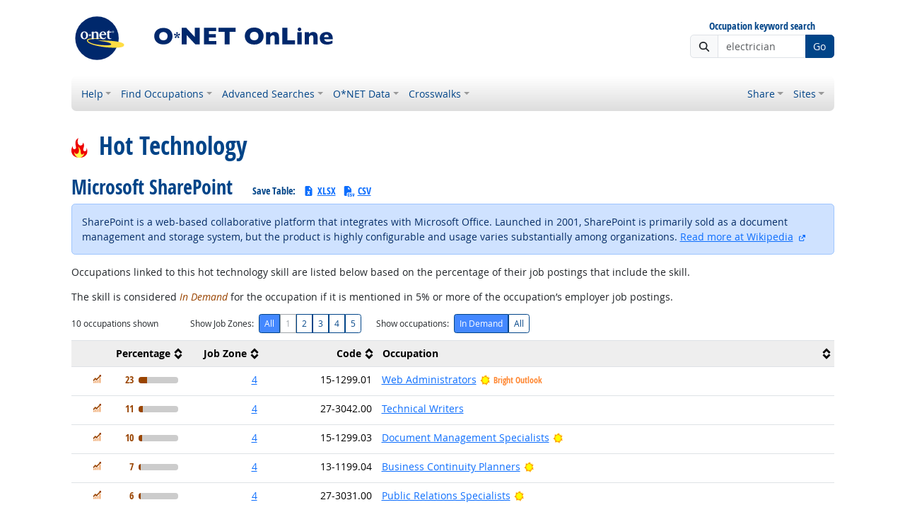

--- FILE ---
content_type: text/html; charset=UTF-8
request_url: https://www.onetonline.org/search/hot_tech/example?e=Microsoft%20SharePoint
body_size: 17559
content:
<!DOCTYPE html>
<html lang="en">
  <head>
    <meta charset="utf-8">
    <meta http-equiv="X-UA-Compatible" content="IE=edge">
    <meta name="viewport" content="width=device-width, initial-scale=1, shrink-to-fit=no">
    <title>Hot Technology: Microsoft SharePoint</title>
    <link rel="alternate" type="application/rss+xml" href="https://www.onetcenter.org/rss/whatsnew.xml">
    <link rel="apple-touch-icon" sizes="180x180" href="/apple-touch-icon.png?v=20201126">
    <link rel="icon" type="image/png" sizes="32x32" href="/favicon-32x32.png?v=20201126">
    <link rel="icon" type="image/png" sizes="16x16" href="/favicon-16x16.png?v=20201126">
    <link rel="manifest" href="/site.webmanifest?v=20201126">
    <link rel="shortcut icon" href="/favicon.ico?v=20201126">
    <meta name="msapplication-TileColor" content="#2d89ef">
    <meta name="theme-color" content="#004488">
    <meta name="og:url" content="https://www.onetonline.org/search/hot_tech/example?e=Microsoft%20SharePoint">
    <meta name="twitter:card" content="summary_large_image">
    <meta name="twitter:title" content="Hot Technology: Microsoft SharePoint">
    <meta name="og:title" content="Hot Technology: Microsoft SharePoint">
    <meta name="twitter:creator" content="@onet_center">
    <meta name="twitter:image" content="https://www.onetonline.org/shared/image/promo/online.jpg">
    <meta name="og:image" content="https://www.onetonline.org/shared/image/promo/online.jpg">
    <meta name="twitter:image:alt" content="Woman helping a client">
    <meta name="og:image:alt" content="Woman helping a client">
    <meta name="twitter:description" content="O*NET OnLine provides detailed descriptions of the world-of-work for use by job seekers, workforce development and HR professionals, students, developers, researchers, and more. Individuals can find, search, or browse across 900+ occupations based on their goals and needs. Comprehensive reports include occupation requirements, worker characteristics, and available training, education, and job opportunities.">
    <meta name="og:description" content="O*NET OnLine provides detailed descriptions of the world-of-work for use by job seekers, workforce development and HR professionals, students, developers, researchers, and more. Individuals can find, search, or browse across 900+ occupations based on their goals and needs. Comprehensive reports include occupation requirements, worker characteristics, and available training, education, and job opportunities.">
    <link href="/shared/libraries/bootstrap-5.3.3-dist/css/bootstrap.min.css" rel="stylesheet">
    <link href="/shared/libraries/tablesorter-2.31.3-dist/css/theme.bootstrap_4.min.css" rel="stylesheet">
    <link href="/shared/fonts/opensans/opensans.css" rel="stylesheet">
    <link href="/shared/fonts/opensanscond/opensanscond.css" rel="stylesheet">
    <link href="/shared/resp.css?v=20251208" rel="stylesheet">
    <link href="/shared/libraries/autocomplete/autocomplete.css" rel="stylesheet">
    <link href="/libraries/online/online.css" rel="stylesheet">
    <style>

    </style>
    <script src="/shared/libraries/jquery-3.5.1/jquery-3.5.1.min.js"></script>
    <script src="/shared/libraries/bootstrap-5.3.3-dist/js/bootstrap.bundle.min.js"></script>
    <script src="/shared/libraries/tablesorter-2.31.3-dist/js/jquery.tablesorter.min.js"></script>
    <script src="/shared/libraries/tablesorter-2.31.3-dist/js/jquery.tablesorter.widgets.min.js"></script>
    <script src="/shared/libraries/stickyfill-2.1.0-dist/stickyfill.min.js"></script>
    <script src="/shared/libraries/clipboard.js-2.0.6-dist/clipboard.min.js"></script>
    <script src="/shared/libraries/form-4.2.2-dist/jquery.form.min.js"></script>
    <script src="/shared/libraries/anychart-7.12.0/anychart-7.12.0.min.js"></script>
    <script src="/shared/libraries/fontawesome-7.0.1-web/js/solid.min.js?t=2025092207"></script>
    <script src="/shared/libraries/fontawesome-7.0.1-web/js/brands.min.js?t=2025092207"></script>
    <script src="/shared/libraries/fontawesome-7.0.1-web/js/fontawesome.min.js?t=2025092207" data-auto-replace-svg="nest"></script>
    <script src="/shared/libraries/bootstrap-html5-history-tabs/bootstrap-history-tabs.js"></script>
    <script src="/shared/libraries/jquery-querystring/querystring.js"></script>
    <script src="/shared/libraries/jquery-filterable/filterable.js"></script>
    <script src="/shared/libraries/jquery-linktrack/linktrack.js"></script>
    <script src="/shared/resp.js?v=20240827"></script>
    <script src="/shared/libraries/autocomplete/autocomplete.js"></script>
    <script src="/shared/libraries/autocomplete/onet_data.js"></script>
    <script src="/libraries/online/online.js"></script>
    <script>
$(function(){
function filterRows () {
  var zone = $('#zonesel input:checked').first().val() || 'all';
  var occ = $('#occsel input:checked').first().val() || 'all';
  $('.list-results tr.occ-all').hide();
  var subset = $('.list-results tr.zone-' + zone + '.occ-' + occ);
  subset.show();
  $('.list-row-ct').text('' + subset.length);
  if (subset.length <= 20) {
    $('#limitsel-container').hide();
  } else {
    $('#limitsel-container').show();
    var limit = $('#limitsel input:checked').first().val() || 'all';
    if (limit !== 'all') {
      subset.each(function(index, el) {
        if (index >= 20) {
          $(el).hide();
        }
      });
    }
  }
}
$('#zonesel input, #occsel input, #limitsel input').on('change', filterRows);
$('.list-results').bind('sortEnd', function (e, t) { filterRows(); });
filterRows();

});

    </script>
  </head><body>
    <div class="grid-parent">
    <div class="container-fluid" id="allcontent">
      <div id="realcontent">
        <div id="head">
<div class="d-md-flex align-items-center justify-content-start mt-3 mb-3">
<div class="w-100"><a href="/"><img src="/image/online-header.svg" class="header-logo" alt="O*NET OnLine"></a></div>
<div class="d-none d-md-block ms-auto">
  <form action="/find/quick" method="GET">
    <div class="text-center">
      <label id="headersearchlglabel" class="form-label mb-1 h6" for="headersearchlg">Occupation keyword search</label>
    </div>
    <div class="input-group">
      <span class="input-group-text"><i class="fa fa-search"></i></span>
      <input id="headersearchlg" type="text" name="s" class="form-control" placeholder="electrician" data-bs-toggle="dropdown" data-ac-toggle="autocomplete" data-ac-menu="headersearchlg-autocomplete" data-ac-dataset="online" autocomplete="off">
        <ul class="dropdown-menu autocomplete-menu dropdown-menu-end" id="headersearchlg-autocomplete" data-autocomplete-init="headersearchlg" aria-labelledby="headersearchlg">
    <li class="prompt"><span class="dropdown-header">Type a title or code for matches</span></li>
    <li class="notfound"><span class="dropdown-header">No quick matches found</span></li>
    <li class="notfound"><button class="dropdown-item" type="submit">Search for keyword results</button></li>
    <li class="result1"><a class="dropdown-item" href="#" data-root="/link/summary/"></a></li>
    <li class="result2"><a class="dropdown-item" href="#" data-root="/link/summary/"></a></li>
    <li class="result3"><a class="dropdown-item" href="#" data-root="/link/summary/"></a></li>
    <li class="result4"><a class="dropdown-item" href="#" data-root="/link/summary/"></a></li>
    <li class="result5"><a class="dropdown-item" href="#" data-root="/link/summary/"></a></li>
  </ul>

      <button type="submit" class="btn btn-secondary">Go</button>
    </div>
  </form>
</div>
</div>
<nav class="navbar mt-3 mb-3 px-2 navbar-expand-md navbar-light bg-light d-print-none">
  <button class="navbar-toggler" type="button" data-bs-toggle="collapse" data-bs-target="#navbarNavDropdown" aria-controls="navbarNavDropdown" aria-expanded="false" aria-label="Toggle navigation">
    <span class="navbar-toggler-icon"></span>
  </button>
  <form class="form-inline d-md-none" action="/find/quick" method="GET" >
    <div class="input-group">
      <input type="text" id="headersearchsm" name="s" class="form-control" placeholder="electrician" aria-label="Occupation keyword search" data-bs-toggle="dropdown" data-ac-toggle="autocomplete" data-ac-menu="headersearchsm-autocomplete" data-ac-dataset="online" autocomplete="off">
        <ul class="dropdown-menu autocomplete-menu dropdown-menu-end" id="headersearchsm-autocomplete" data-autocomplete-init="headersearchsm" aria-labelledby="headersearchsm">
    <li class="prompt"><span class="dropdown-header">Type a title or code for matches</span></li>
    <li class="notfound"><span class="dropdown-header">No quick matches found</span></li>
    <li class="notfound"><button class="dropdown-item" type="submit">Search for keyword results</button></li>
    <li class="result1"><a class="dropdown-item" href="#" data-root="/link/summary/"></a></li>
    <li class="result2"><a class="dropdown-item" href="#" data-root="/link/summary/"></a></li>
    <li class="result3"><a class="dropdown-item" href="#" data-root="/link/summary/"></a></li>
    <li class="result4"><a class="dropdown-item" href="#" data-root="/link/summary/"></a></li>
    <li class="result5"><a class="dropdown-item" href="#" data-root="/link/summary/"></a></li>
  </ul>

      <button type="submit" class="btn btn-secondary">Go</button>
    </div>
  </form>
  <div class="collapse navbar-collapse" id="navbarNavDropdown">
    <ul class="navbar-nav me-auto">
      <li class="nav-item dropdown">
        <a class="nav-link dropdown-toggle" href="" id="navDropdownHelp" data-bs-toggle="dropdown" aria-haspopup="true" aria-expanded="false">Help</a>
        <div class="dropdown-menu" aria-labelledby="navDropdownHelp">
          <a class="dropdown-item" href="/help/online/browse_hot">OnLine Help</a>
          <a class="dropdown-item" href="https://www.onetcenter.org/overview.html">About O*NET</a>
          <a class="dropdown-item" href="/help/online/deskaid">OnLine Desk Aid</a>
          <a class="dropdown-item" href="/help/job_coding">Job-Coding Guide</a>
          <a class="dropdown-item" href="/shared/jobhelp_resp">Job Seeker Help</a>
          <a class="dropdown-item" href="https://www.onetcenter.org/links.html">Related Sites</a>
          <a class="dropdown-item" href="/">Home</a>
        </div>
      </li>
      <li class="nav-item dropdown">
        <a class="nav-link dropdown-toggle" href="" id="navDropdownFindOccupations" data-bs-toggle="dropdown" aria-haspopup="true" aria-expanded="false">Find Occupations</a>
        <div class="dropdown-menu" aria-labelledby="navDropdownFindOccupations">
          <a class="dropdown-item" href="/find/bright">Bright Outlook</a>
          <a class="dropdown-item" href="/find/career">Career Cluster</a>
          <a class="dropdown-item" href="/search/hot_tech/">Hot Technology</a>
          <a class="dropdown-item" href="/find/industry">Industry</a>
          <a class="dropdown-item" href="/find/family">Job Family</a>
          <a class="dropdown-item" href="/find/zone">Job Zone</a>
          <a class="dropdown-item" href="/find/stem">STEM</a>
          <a class="dropdown-item" href="/find/all">All Occupations</a>
        </div>
      </li>
      <li class="nav-item dropdown">
        <a class="nav-link dropdown-toggle" href="" id="navDropdownAdvancedSearches" data-bs-toggle="dropdown" aria-haspopup="true" aria-expanded="false">Advanced Searches</a>
        <div class="dropdown-menu" aria-labelledby="navDropdownAdvancedSearches">
          <a class="dropdown-item" href="/search/task/">Job Duties</a>
          <a class="dropdown-item" href="/search/associations/">Professional Associations</a>
          <a class="dropdown-item" href="/search/dwa/">Related Activities</a>
          <a class="dropdown-item" href="/skills/soft/">Soft Skills</a>
          <a class="dropdown-item" href="/search/tech/">Technology Skills</a>
        </div>
      </li>
      <li class="nav-item dropdown">
        <a class="nav-link dropdown-toggle" href="" id="navDropdownONETData" data-bs-toggle="dropdown" aria-haspopup="true" aria-expanded="false">O*NET Data</a>
        <div class="dropdown-menu" aria-labelledby="navDropdownONETData">
          <a class="dropdown-item" href="/find/descriptor/browse/1.A">Abilities</a>
          <a class="dropdown-item" href="/find/descriptor/browse/1.B.1">Interests</a>
          <a class="dropdown-item" href="/find/descriptor/browse/2.C">Knowledge</a>
          <a class="dropdown-item" href="/find/descriptor/browse/2.A">Skills (Basic)</a>
          <a class="dropdown-item" href="/find/descriptor/browse/2.B">Skills (Cross-Functional)</a>
          <a class="dropdown-item" href="/find/descriptor/browse/4.A">Work Activities</a>
          <a class="dropdown-item" href="/find/descriptor/browse/4.C">Work Context</a>
          <a class="dropdown-item" href="/find/descriptor/browse/1.D">Work Styles</a>
        </div>
      </li>
      <li class="nav-item dropdown">
        <a class="nav-link dropdown-toggle" href="" id="navDropdownCrosswalks" data-bs-toggle="dropdown" aria-haspopup="true" aria-expanded="false">Crosswalks</a>
        <div class="dropdown-menu" aria-labelledby="navDropdownCrosswalks">
          <a class="dropdown-item" href="/crosswalk/MOC/">Military</a>
          <a class="dropdown-item" href="/crosswalk/CIP/">Education</a>
          <a class="dropdown-item" href="/crosswalk/OOH/">Occupation Handbook</a>
          <a class="dropdown-item" href="/crosswalk/SOC/">SOC</a>
          <a class="dropdown-item" href="/crosswalk/DOT/">DOT</a>
          <a class="dropdown-item" href="/crosswalk/RAPIDS/">RAPIDS</a>
          <a class="dropdown-item" href="/crosswalk/ESCO/">ESCO</a>
        </div>
      </li>
    </ul>
    <ul class="navbar-nav">
      <li class="nav-item dropdown">
        <a class="nav-link dropdown-toggle" href="https://www.onetcenter.org/share?u=https%3A%2F%2Fwww.onetonline.org%2Fsearch%2Fhot_tech%2Fexample%3Fe%3DMicrosoft%2520SharePoint&amp;t=Hot%20Technology%3A%20Microsoft%20SharePoint" id="navDropdownShare" data-bs-toggle="dropdown" aria-haspopup="true" aria-expanded="false">Share</a>
        <div class="dropdown-menu dropdown-menu-end" aria-labelledby="navDropdownShare">
          <a class="dropdown-item" href="https://www.onetcenter.org/share/f?u=https%3A%2F%2Fwww.onetonline.org%2Fsearch%2Fhot_tech%2Fexample%3Fe%3DMicrosoft%2520SharePoint&amp;t=Hot%20Technology%3A%20Microsoft%20SharePoint"><i class="fab fa-facebook-square fa-fw me-2" style="color: #435A94"></i> Facebook</a>
          <a class="dropdown-item" href="https://www.onetcenter.org/share/t?u=https%3A%2F%2Fwww.onetonline.org%2Fsearch%2Fhot_tech%2Fexample%3Fe%3DMicrosoft%2520SharePoint&amp;t=Hot%20Technology%3A%20Microsoft%20SharePoint"><i class="fab fa-square-x-twitter fa-fw me-2" style="color: #000000"></i> X</a>
          <a class="dropdown-item" href="https://www.onetcenter.org/share/i?u=https%3A%2F%2Fwww.onetonline.org%2Fsearch%2Fhot_tech%2Fexample%3Fe%3DMicrosoft%2520SharePoint&amp;t=Hot%20Technology%3A%20Microsoft%20SharePoint"><i class="fab fa-linkedin fa-fw me-2" style="color: #3275B0"></i> LinkedIn</a>
          <a class="dropdown-item" href="https://www.onetcenter.org/share/r?u=https%3A%2F%2Fwww.onetonline.org%2Fsearch%2Fhot_tech%2Fexample%3Fe%3DMicrosoft%2520SharePoint&amp;t=Hot%20Technology%3A%20Microsoft%20SharePoint"><i class="fab fa-reddit-square fa-fw me-2" style="color: #EB5528"></i> Reddit</a>
          <a class="dropdown-item" href="mailto:?body=https%3A%2F%2Fwww.onetonline.org%2Fsearch%2Fhot_tech%2Fexample%3Fe%3DMicrosoft%2520SharePoint&amp;subject=Hot%20Technology%3A%20Microsoft%20SharePoint"><i class="fas fa-envelope-square fa-fw me-2" style="color: #9B9B9B"></i> Email</a>
        </div>
      </li>
    <ul class="navbar-nav">
      <li class="nav-item dropdown">
        <a class="nav-link dropdown-toggle" href="https://www.onetcenter.org/sites.html" id="navDropdownSites" data-bs-toggle="dropdown" aria-haspopup="true" aria-expanded="false">Sites</a>
        <div class="dropdown-menu dropdown-menu-end" aria-labelledby="navDropdownSites">
          <a class="dropdown-item" href="https://www.mynextmove.org/">My Next Move</a>
          <a class="dropdown-item" href="https://www.miproximopaso.org/">Mi Próximo Paso</a>
          <a class="dropdown-item" href="https://www.mynextmove.org/vets/">My Next Move for Veterans</a>
          <a class="dropdown-item" href="https://www.onetcenter.org/">Resource Center</a>
          <a class="dropdown-item" href="https://services.onetcenter.org/">O*NET Web Services</a>
          <div class="dropdown-divider"></div>
          <div class="dropdown-header">Partner sites</div>
          <a class="dropdown-item" href="https://onet.rti.org/">Data Collection Program</a>
          <a class="dropdown-item" href="https://www.doleta.gov/programs/onet/eta_default.cfm">U.S. Department of Labor</a>
          <a class="dropdown-item" href="https://www.onetcenter.org/links.html">Related Sites</a>
        <div>
      </li>
    </ul>
  </div>
</nav>
        </div>
        <div id="content">
<h1><span class="main"><img class="me-2" src="/shared/image/logos/hot_tech.svg" style="height: 2rem" alt="Hot Technology" aria-hidden="true"> Hot Technology</span></h1>

<!-- begin content -->
<h2 class="reportdesc">Microsoft SharePoint  <span class="h6 my-0 d-block mt-1 d-md-inline mt-md-0 ms-md-4">Save Table: <a href="/search/hot_tech/example/Microsoft_SharePoint.xlsx?e=Microsoft%20SharePoint&amp;fmt=xlsx" title="Microsoft Excel spreadsheet" class="ms-2"><i class="fa fa-file-excel me-1"></i>XLSX</a> <a href="/search/hot_tech/example/Microsoft_SharePoint.csv?e=Microsoft%20SharePoint&amp;fmt=csv" title="Comma-Separated Values" class="ms-2"><i class="fa fa-file-csv me-1"></i>CSV</a></span></h2>
<div class="alert alert-primary">SharePoint is a web-based collaborative platform that integrates with Microsoft Office. Launched in 2001, SharePoint is primarily sold as a document management and storage system, but the product is highly configurable and usage varies substantially among organizations. <a href="https://en.wikipedia.org/wiki/Microsoft_SharePoint" target="_blank">Read more at Wikipedia</a>
<a href="/shared/exit?u=https%3A%2F%2Fen.wikipedia.org%2Fwiki%2FMicrosoft_SharePoint&amp;t=Read%20more%20at%20Wikipedia&amp;c=d8478" data-bs-toggle="modal" data-bs-toggle-extra="tooltip" data-bs-target="#ajaxModal" data-bs-placement="right" title="external site"><i class="fa fa-external-link-alt ms-1" style="font-size: 0.8em"></i><span class="visually-hidden">external site</span></a></div>
<p>
  Occupations linked to this hot technology skill are listed below based on the percentage of their job postings that include the skill.
</p>
<p>
  The skill is considered <em style="color: #940">In Demand</em> for the occupation if it is mentioned in 5% or more of the occupation’s employer job postings.
</p>
<div class="small d-md-flex my-2 align-items-baseline">
  <div class="my-2 my-md-0" style="min-width: 12em">
    <span class="list-row-ct">166</span> occupations shown
  </div>
  <div class="my-2 my-md-0 ms-md-4 d-flex align-items-baseline">
    <label id="zonesellabel" class="form-label me-2" for="zonesel">Show Job Zones:</label>
    <div id="zonesel" class="btn-group btn-group-sm" role="group" aria-labelledby="zonesellabel">
      <input id="zoneradioall" type="radio" class="btn-check" name="zone" value="all" autocomplete="off" checked>
      <label class="btn btn-outline-secondary" for="zoneradioall">All</label>
      <input id="zoneradio1" type="radio" class="btn-check" name="zone" value="1" autocomplete="off" disabled>
      <label class="btn btn-outline-secondary disabled" for="zoneradio1">1</label>
      <input id="zoneradio2" type="radio" class="btn-check" name="zone" value="2" autocomplete="off" >
      <label class="btn btn-outline-secondary " for="zoneradio2">2</label>
      <input id="zoneradio3" type="radio" class="btn-check" name="zone" value="3" autocomplete="off" >
      <label class="btn btn-outline-secondary " for="zoneradio3">3</label>
      <input id="zoneradio4" type="radio" class="btn-check" name="zone" value="4" autocomplete="off" >
      <label class="btn btn-outline-secondary " for="zoneradio4">4</label>
      <input id="zoneradio5" type="radio" class="btn-check" name="zone" value="5" autocomplete="off" >
      <label class="btn btn-outline-secondary " for="zoneradio5">5</label>
    </div>
  </div>
  <div class="my-2 my-md-0 ms-md-4 d-flex align-items-baseline">
    <label id="occsellabel" class="form-label me-2" for="occsel">Show occupations:</label>
    <div id="occsel" class="btn-group btn-group-sm" role="group" aria-labelledby="occsellabel">
      <input id="occradiofeatured" type="radio" class="btn-check" name="occ" value="featured" autocomplete="off" checked>
      <label class="btn btn-outline-secondary" for="occradiofeatured">In Demand</label>
      <input id="occradioall" type="radio" class="btn-check" name="occ" value="all" autocomplete="off">
      <label class="btn btn-outline-secondary" for="occradioall">All</label>
    </div>
  </div>
</div>
<div id="tablewrap"><table class="table tablesorter tablesorter-bootstrap table-responsive-md w-100 table-fluid list-results truncated">
  <thead>
    <tr>
<th class="border border-start-0 border-end-0 text-end w-15 mw-8e sortInitialOrder-desc">Percentage</th><th class="border border-start-0 border-end-0 text-end w-10 mw-6e">Job Zone</th><th class="border border-start-0 border-end-0 text-end w-15 mw-8e">Code</th><th class="border border-start-0 border-end-0 w-60 mw-10e sorter-text">Occupation</th>    </tr>
  </thead>
  <tbody>
<tr class="occ-all zone-all occ-featured zone-4"><td class="text-end w-15 mw-8e sortInitialOrder-desc" data-title="Percentage" data-text="23.135464231"><a href="/search/tech/example?e=Microsoft%20SharePoint&amp;j=15-1299.01" class="ms-1" data-bs-toggle="modal" data-bs-target="#ajaxModal" data-bs-toggle-extra="tooltip" data-bs-placement="bottom" title="In Demand"><img class="align-baseline" src="/shared/image/logos/demand.svg" style="height: 0.8em" alt="In Demand"></a>
<div class="d-inline-block">
<div class="col-auto d-flex align-items-baseline">
  <span class="me-2 text-end fw-bold h6" style="width: 3rem; color: #940">23</span>
  <div style="width: 4rem">
    <div class="progress" style="height: 0.6rem; background-color: #ccc">
      <div class="progress-bar" style="width: 23%; background-color: #940"></div>
    </div>
  </div>
  <span>&nbsp;</span>
</div>
</div>
</td><td class="text-end w-10 mw-6e" data-title="Job Zone" data-text="4"><a href="/skills/zone/15-1299.01"  role="button" data-bs-toggle="modal" data-bs-target="#ajaxModal">4</a></td><td class="text-end w-15 mw-8e" data-title="Code">15-1299.01</td><td class="w-60 mw-10e sorter-text" data-title="Occupation" data-text="Web Administrators"><a href="https://www.onetonline.org/link/summary/15-1299.01">Web Administrators</a>  <a href="/help/bright/15-1299.01" class="text-decoration-none text-nowrap" data-bs-toggle="modal" data-bs-target="#ajaxModal"><img class="align-text-bottom" style="height: 1.2rem" src="/shared/image/logos/bright.svg" alt="Bright Outlook">
 <small class="font-header" style="color: #f83">Bright Outlook</small>
 </a> &nbsp;
</td></tr><tr class="occ-all zone-all occ-featured zone-4"><td class="text-end w-15 mw-8e sortInitialOrder-desc" data-title="Percentage" data-text="11.981636413"><a href="/search/tech/example?e=Microsoft%20SharePoint&amp;j=27-3042.00" class="ms-1" data-bs-toggle="modal" data-bs-target="#ajaxModal" data-bs-toggle-extra="tooltip" data-bs-placement="bottom" title="In Demand"><img class="align-baseline" src="/shared/image/logos/demand.svg" style="height: 0.8em" alt="In Demand"></a>
<div class="d-inline-block">
<div class="col-auto d-flex align-items-baseline">
  <span class="me-2 text-end fw-bold h6" style="width: 3rem; color: #940">11</span>
  <div style="width: 4rem">
    <div class="progress" style="height: 0.6rem; background-color: #ccc">
      <div class="progress-bar" style="width: 11%; background-color: #940"></div>
    </div>
  </div>
  <span>&nbsp;</span>
</div>
</div>
</td><td class="text-end w-10 mw-6e" data-title="Job Zone" data-text="4"><a href="/skills/zone/27-3042.00"  role="button" data-bs-toggle="modal" data-bs-target="#ajaxModal">4</a></td><td class="text-end w-15 mw-8e" data-title="Code">27-3042.00</td><td class="w-60 mw-10e sorter-text" data-title="Occupation" data-text="Technical Writers"><a href="https://www.onetonline.org/link/summary/27-3042.00">Technical Writers</a> </td></tr><tr class="occ-all zone-all occ-featured zone-4"><td class="text-end w-15 mw-8e sortInitialOrder-desc" data-title="Percentage" data-text="10.224379376"><a href="/search/tech/example?e=Microsoft%20SharePoint&amp;j=15-1299.03" class="ms-1" data-bs-toggle="modal" data-bs-target="#ajaxModal" data-bs-toggle-extra="tooltip" data-bs-placement="bottom" title="In Demand"><img class="align-baseline" src="/shared/image/logos/demand.svg" style="height: 0.8em" alt="In Demand"></a>
<div class="d-inline-block">
<div class="col-auto d-flex align-items-baseline">
  <span class="me-2 text-end fw-bold h6" style="width: 3rem; color: #940">10</span>
  <div style="width: 4rem">
    <div class="progress" style="height: 0.6rem; background-color: #ccc">
      <div class="progress-bar" style="width: 10%; background-color: #940"></div>
    </div>
  </div>
  <span>&nbsp;</span>
</div>
</div>
</td><td class="text-end w-10 mw-6e" data-title="Job Zone" data-text="4"><a href="/skills/zone/15-1299.03"  role="button" data-bs-toggle="modal" data-bs-target="#ajaxModal">4</a></td><td class="text-end w-15 mw-8e" data-title="Code">15-1299.03</td><td class="w-60 mw-10e sorter-text" data-title="Occupation" data-text="Document Management Specialists"><a href="https://www.onetonline.org/link/summary/15-1299.03">Document Management Specialists</a>  <a href="/help/bright/15-1299.03" data-bs-toggle-extra="tooltip" data-bs-placement="bottom" title="Bright Outlook" data-bs-toggle="modal" data-bs-target="#ajaxModal"><img class="align-text-bottom" style="height: 1.2rem" src="/shared/image/logos/bright.svg" alt="Bright Outlook"></a>
</td></tr><tr class="occ-all zone-all occ-featured zone-4"><td class="text-end w-15 mw-8e sortInitialOrder-desc" data-title="Percentage" data-text="7.391892763"><a href="/search/tech/example?e=Microsoft%20SharePoint&amp;j=13-1199.04" class="ms-1" data-bs-toggle="modal" data-bs-target="#ajaxModal" data-bs-toggle-extra="tooltip" data-bs-placement="bottom" title="In Demand"><img class="align-baseline" src="/shared/image/logos/demand.svg" style="height: 0.8em" alt="In Demand"></a>
<div class="d-inline-block">
<div class="col-auto d-flex align-items-baseline">
  <span class="me-2 text-end fw-bold h6" style="width: 3rem; color: #940">7</span>
  <div style="width: 4rem">
    <div class="progress" style="height: 0.6rem; background-color: #ccc">
      <div class="progress-bar" style="width: 7%; background-color: #940"></div>
    </div>
  </div>
  <span>&nbsp;</span>
</div>
</div>
</td><td class="text-end w-10 mw-6e" data-title="Job Zone" data-text="4"><a href="/skills/zone/13-1199.04"  role="button" data-bs-toggle="modal" data-bs-target="#ajaxModal">4</a></td><td class="text-end w-15 mw-8e" data-title="Code">13-1199.04</td><td class="w-60 mw-10e sorter-text" data-title="Occupation" data-text="Business Continuity Planners"><a href="https://www.onetonline.org/link/summary/13-1199.04">Business Continuity Planners</a>  <a href="/help/bright/13-1199.04" data-bs-toggle-extra="tooltip" data-bs-placement="bottom" title="Bright Outlook" data-bs-toggle="modal" data-bs-target="#ajaxModal"><img class="align-text-bottom" style="height: 1.2rem" src="/shared/image/logos/bright.svg" alt="Bright Outlook"></a>
</td></tr><tr class="occ-all zone-all occ-featured zone-4"><td class="text-end w-15 mw-8e sortInitialOrder-desc" data-title="Percentage" data-text="6.114473762"><a href="/search/tech/example?e=Microsoft%20SharePoint&amp;j=27-3031.00" class="ms-1" data-bs-toggle="modal" data-bs-target="#ajaxModal" data-bs-toggle-extra="tooltip" data-bs-placement="bottom" title="In Demand"><img class="align-baseline" src="/shared/image/logos/demand.svg" style="height: 0.8em" alt="In Demand"></a>
<div class="d-inline-block">
<div class="col-auto d-flex align-items-baseline">
  <span class="me-2 text-end fw-bold h6" style="width: 3rem; color: #940">6</span>
  <div style="width: 4rem">
    <div class="progress" style="height: 0.6rem; background-color: #ccc">
      <div class="progress-bar" style="width: 6%; background-color: #940"></div>
    </div>
  </div>
  <span>&nbsp;</span>
</div>
</div>
</td><td class="text-end w-10 mw-6e" data-title="Job Zone" data-text="4"><a href="/skills/zone/27-3031.00"  role="button" data-bs-toggle="modal" data-bs-target="#ajaxModal">4</a></td><td class="text-end w-15 mw-8e" data-title="Code">27-3031.00</td><td class="w-60 mw-10e sorter-text" data-title="Occupation" data-text="Public Relations Specialists"><a href="https://www.onetonline.org/link/summary/27-3031.00">Public Relations Specialists</a>  <a href="/help/bright/27-3031.00" data-bs-toggle-extra="tooltip" data-bs-placement="bottom" title="Bright Outlook" data-bs-toggle="modal" data-bs-target="#ajaxModal"><img class="align-text-bottom" style="height: 1.2rem" src="/shared/image/logos/bright.svg" alt="Bright Outlook"></a>
</td></tr><tr class="occ-all zone-all occ-featured zone-4"><td class="text-end w-15 mw-8e sortInitialOrder-desc" data-title="Percentage" data-text="6.093671921"><a href="/search/tech/example?e=Microsoft%20SharePoint&amp;j=15-1244.00" class="ms-1" data-bs-toggle="modal" data-bs-target="#ajaxModal" data-bs-toggle-extra="tooltip" data-bs-placement="bottom" title="In Demand"><img class="align-baseline" src="/shared/image/logos/demand.svg" style="height: 0.8em" alt="In Demand"></a>
<div class="d-inline-block">
<div class="col-auto d-flex align-items-baseline">
  <span class="me-2 text-end fw-bold h6" style="width: 3rem; color: #940">6</span>
  <div style="width: 4rem">
    <div class="progress" style="height: 0.6rem; background-color: #ccc">
      <div class="progress-bar" style="width: 6%; background-color: #940"></div>
    </div>
  </div>
  <span>&nbsp;</span>
</div>
</div>
</td><td class="text-end w-10 mw-6e" data-title="Job Zone" data-text="4"><a href="/skills/zone/15-1244.00"  role="button" data-bs-toggle="modal" data-bs-target="#ajaxModal">4</a></td><td class="text-end w-15 mw-8e" data-title="Code">15-1244.00</td><td class="w-60 mw-10e sorter-text" data-title="Occupation" data-text="Network and Computer Systems Administrators"><a href="https://www.onetonline.org/link/summary/15-1244.00">Network and Computer Systems Administrators</a> </td></tr><tr class="occ-all zone-all occ-featured zone-3"><td class="text-end w-15 mw-8e sortInitialOrder-desc" data-title="Percentage" data-text="5.540193453"><a href="/search/tech/example?e=Microsoft%20SharePoint&amp;j=15-1211.00" class="ms-1" data-bs-toggle="modal" data-bs-target="#ajaxModal" data-bs-toggle-extra="tooltip" data-bs-placement="bottom" title="In Demand"><img class="align-baseline" src="/shared/image/logos/demand.svg" style="height: 0.8em" alt="In Demand"></a>
<div class="d-inline-block">
<div class="col-auto d-flex align-items-baseline">
  <span class="me-2 text-end fw-bold h6" style="width: 3rem; color: #940">5</span>
  <div style="width: 4rem">
    <div class="progress" style="height: 0.6rem; background-color: #ccc">
      <div class="progress-bar" style="width: 5%; background-color: #940"></div>
    </div>
  </div>
  <span>&nbsp;</span>
</div>
</div>
</td><td class="text-end w-10 mw-6e" data-title="Job Zone" data-text="3"><a href="/skills/zone/15-1211.00"  role="button" data-bs-toggle="modal" data-bs-target="#ajaxModal">3</a></td><td class="text-end w-15 mw-8e" data-title="Code">15-1211.00</td><td class="w-60 mw-10e sorter-text" data-title="Occupation" data-text="Computer Systems Analysts"><a href="https://www.onetonline.org/link/summary/15-1211.00">Computer Systems Analysts</a>  <a href="/help/bright/15-1211.00" data-bs-toggle-extra="tooltip" data-bs-placement="bottom" title="Bright Outlook" data-bs-toggle="modal" data-bs-target="#ajaxModal"><img class="align-text-bottom" style="height: 1.2rem" src="/shared/image/logos/bright.svg" alt="Bright Outlook"></a>
</td></tr><tr class="occ-all zone-all occ-featured zone-4"><td class="text-end w-15 mw-8e sortInitialOrder-desc" data-title="Percentage" data-text="5.523510004"><a href="/search/tech/example?e=Microsoft%20SharePoint&amp;j=13-1023.00" class="ms-1" data-bs-toggle="modal" data-bs-target="#ajaxModal" data-bs-toggle-extra="tooltip" data-bs-placement="bottom" title="In Demand"><img class="align-baseline" src="/shared/image/logos/demand.svg" style="height: 0.8em" alt="In Demand"></a>
<div class="d-inline-block">
<div class="col-auto d-flex align-items-baseline">
  <span class="me-2 text-end fw-bold h6" style="width: 3rem; color: #940">5</span>
  <div style="width: 4rem">
    <div class="progress" style="height: 0.6rem; background-color: #ccc">
      <div class="progress-bar" style="width: 5%; background-color: #940"></div>
    </div>
  </div>
  <span>&nbsp;</span>
</div>
</div>
</td><td class="text-end w-10 mw-6e" data-title="Job Zone" data-text="4"><a href="/skills/zone/13-1023.00"  role="button" data-bs-toggle="modal" data-bs-target="#ajaxModal">4</a></td><td class="text-end w-15 mw-8e" data-title="Code">13-1023.00</td><td class="w-60 mw-10e sorter-text" data-title="Occupation" data-text="Purchasing Agents, Except Wholesale, Retail, and Farm Products"><a href="https://www.onetonline.org/link/summary/13-1023.00">Purchasing Agents, Except Wholesale, Retail, and Farm Products</a>  <a href="/help/bright/13-1023.00" data-bs-toggle-extra="tooltip" data-bs-placement="bottom" title="Bright Outlook" data-bs-toggle="modal" data-bs-target="#ajaxModal"><img class="align-text-bottom" style="height: 1.2rem" src="/shared/image/logos/bright.svg" alt="Bright Outlook"></a>
</td></tr><tr class="occ-all zone-all occ-featured zone-4"><td class="text-end w-15 mw-8e sortInitialOrder-desc" data-title="Percentage" data-text="5.508017245"><a href="/search/tech/example?e=Microsoft%20SharePoint&amp;j=13-1111.00" class="ms-1" data-bs-toggle="modal" data-bs-target="#ajaxModal" data-bs-toggle-extra="tooltip" data-bs-placement="bottom" title="In Demand"><img class="align-baseline" src="/shared/image/logos/demand.svg" style="height: 0.8em" alt="In Demand"></a>
<div class="d-inline-block">
<div class="col-auto d-flex align-items-baseline">
  <span class="me-2 text-end fw-bold h6" style="width: 3rem; color: #940">5</span>
  <div style="width: 4rem">
    <div class="progress" style="height: 0.6rem; background-color: #ccc">
      <div class="progress-bar" style="width: 5%; background-color: #940"></div>
    </div>
  </div>
  <span>&nbsp;</span>
</div>
</div>
</td><td class="text-end w-10 mw-6e" data-title="Job Zone" data-text="4"><a href="/skills/zone/13-1111.00"  role="button" data-bs-toggle="modal" data-bs-target="#ajaxModal">4</a></td><td class="text-end w-15 mw-8e" data-title="Code">13-1111.00</td><td class="w-60 mw-10e sorter-text" data-title="Occupation" data-text="Management Analysts"><a href="https://www.onetonline.org/link/summary/13-1111.00">Management Analysts</a>  <a href="/help/bright/13-1111.00" data-bs-toggle-extra="tooltip" data-bs-placement="bottom" title="Bright Outlook" data-bs-toggle="modal" data-bs-target="#ajaxModal"><img class="align-text-bottom" style="height: 1.2rem" src="/shared/image/logos/bright.svg" alt="Bright Outlook"></a>
</td></tr><tr class="occ-all zone-all occ-featured zone-3"><td class="text-end w-15 mw-8e sortInitialOrder-desc" data-title="Percentage" data-text="5.151139923"><a href="/search/tech/example?e=Microsoft%20SharePoint&amp;j=43-6011.00" class="ms-1" data-bs-toggle="modal" data-bs-target="#ajaxModal" data-bs-toggle-extra="tooltip" data-bs-placement="bottom" title="In Demand"><img class="align-baseline" src="/shared/image/logos/demand.svg" style="height: 0.8em" alt="In Demand"></a>
<div class="d-inline-block">
<div class="col-auto d-flex align-items-baseline">
  <span class="me-2 text-end fw-bold h6" style="width: 3rem; color: #940">5</span>
  <div style="width: 4rem">
    <div class="progress" style="height: 0.6rem; background-color: #ccc">
      <div class="progress-bar" style="width: 5%; background-color: #940"></div>
    </div>
  </div>
  <span>&nbsp;</span>
</div>
</div>
</td><td class="text-end w-10 mw-6e" data-title="Job Zone" data-text="3"><a href="/skills/zone/43-6011.00"  role="button" data-bs-toggle="modal" data-bs-target="#ajaxModal">3</a></td><td class="text-end w-15 mw-8e" data-title="Code">43-6011.00</td><td class="w-60 mw-10e sorter-text" data-title="Occupation" data-text="Executive Secretaries and Executive Administrative Assistants"><a href="https://www.onetonline.org/link/summary/43-6011.00">Executive Secretaries and Executive Administrative Assistants</a> </td></tr><tr class="occ-all zone-all zone-4"><td class="text-end w-15 mw-8e sortInitialOrder-desc" data-title="Percentage" data-text="4.830362277"><div class="d-inline-block">
<div class="col-auto d-flex align-items-baseline">
  <span class="me-2 text-end fw-bold h6" style="width: 3rem; ">4</span>
  <div style="width: 4rem">
    <div class="progress" style="height: 0.6rem; background-color: #ccc">
      <div class="progress-bar" style="width: 4%; background-color: #048"></div>
    </div>
  </div>
  <span>&nbsp;</span>
</div>
</div>
</td><td class="text-end w-10 mw-6e" data-title="Job Zone" data-text="4"><a href="/skills/zone/17-2111.00"  role="button" data-bs-toggle="modal" data-bs-target="#ajaxModal">4</a></td><td class="text-end w-15 mw-8e" data-title="Code">17-2111.00</td><td class="w-60 mw-10e sorter-text" data-title="Occupation" data-text="Health and Safety Engineers, Except Mining Safety Engineers and Inspectors"><a href="https://www.onetonline.org/link/summary/17-2111.00">Health and Safety Engineers, Except Mining Safety Engineers and Inspectors</a> </td></tr><tr class="occ-all zone-all zone-3"><td class="text-end w-15 mw-8e sortInitialOrder-desc" data-title="Percentage" data-text="4.627452202"><div class="d-inline-block">
<div class="col-auto d-flex align-items-baseline">
  <span class="me-2 text-end fw-bold h6" style="width: 3rem; ">4</span>
  <div style="width: 4rem">
    <div class="progress" style="height: 0.6rem; background-color: #ccc">
      <div class="progress-bar" style="width: 4%; background-color: #048"></div>
    </div>
  </div>
  <span>&nbsp;</span>
</div>
</div>
</td><td class="text-end w-10 mw-6e" data-title="Job Zone" data-text="3"><a href="/skills/zone/15-1232.00"  role="button" data-bs-toggle="modal" data-bs-target="#ajaxModal">3</a></td><td class="text-end w-15 mw-8e" data-title="Code">15-1232.00</td><td class="w-60 mw-10e sorter-text" data-title="Occupation" data-text="Computer User Support Specialists"><a href="https://www.onetonline.org/link/summary/15-1232.00">Computer User Support Specialists</a> </td></tr><tr class="occ-all zone-all zone-4"><td class="text-end w-15 mw-8e sortInitialOrder-desc" data-title="Percentage" data-text="4.178055447"><div class="d-inline-block">
<div class="col-auto d-flex align-items-baseline">
  <span class="me-2 text-end fw-bold h6" style="width: 3rem; ">4</span>
  <div style="width: 4rem">
    <div class="progress" style="height: 0.6rem; background-color: #ccc">
      <div class="progress-bar" style="width: 4%; background-color: #048"></div>
    </div>
  </div>
  <span>&nbsp;</span>
</div>
</div>
</td><td class="text-end w-10 mw-6e" data-title="Job Zone" data-text="4"><a href="/skills/zone/11-9161.00"  role="button" data-bs-toggle="modal" data-bs-target="#ajaxModal">4</a></td><td class="text-end w-15 mw-8e" data-title="Code">11-9161.00</td><td class="w-60 mw-10e sorter-text" data-title="Occupation" data-text="Emergency Management Directors"><a href="https://www.onetonline.org/link/summary/11-9161.00">Emergency Management Directors</a> </td></tr><tr class="occ-all zone-all zone-4"><td class="text-end w-15 mw-8e sortInitialOrder-desc" data-title="Percentage" data-text="3.979159243"><div class="d-inline-block">
<div class="col-auto d-flex align-items-baseline">
  <span class="me-2 text-end fw-bold h6" style="width: 3rem; ">3</span>
  <div style="width: 4rem">
    <div class="progress" style="height: 0.6rem; background-color: #ccc">
      <div class="progress-bar" style="width: 3%; background-color: #048"></div>
    </div>
  </div>
  <span>&nbsp;</span>
</div>
</div>
</td><td class="text-end w-10 mw-6e" data-title="Job Zone" data-text="4"><a href="/skills/zone/13-1082.00"  role="button" data-bs-toggle="modal" data-bs-target="#ajaxModal">4</a></td><td class="text-end w-15 mw-8e" data-title="Code">13-1082.00</td><td class="w-60 mw-10e sorter-text" data-title="Occupation" data-text="Project Management Specialists"><a href="https://www.onetonline.org/link/summary/13-1082.00">Project Management Specialists</a>  <a href="/help/bright/13-1082.00" data-bs-toggle-extra="tooltip" data-bs-placement="bottom" title="Bright Outlook" data-bs-toggle="modal" data-bs-target="#ajaxModal"><img class="align-text-bottom" style="height: 1.2rem" src="/shared/image/logos/bright.svg" alt="Bright Outlook"></a>
</td></tr><tr class="occ-all zone-all zone-4"><td class="text-end w-15 mw-8e sortInitialOrder-desc" data-title="Percentage" data-text="3.964502749"><div class="d-inline-block">
<div class="col-auto d-flex align-items-baseline">
  <span class="me-2 text-end fw-bold h6" style="width: 3rem; ">3</span>
  <div style="width: 4rem">
    <div class="progress" style="height: 0.6rem; background-color: #ccc">
      <div class="progress-bar" style="width: 3%; background-color: #048"></div>
    </div>
  </div>
  <span>&nbsp;</span>
</div>
</div>
</td><td class="text-end w-10 mw-6e" data-title="Job Zone" data-text="4"><a href="/skills/zone/15-2051.02"  role="button" data-bs-toggle="modal" data-bs-target="#ajaxModal">4</a></td><td class="text-end w-15 mw-8e" data-title="Code">15-2051.02</td><td class="w-60 mw-10e sorter-text" data-title="Occupation" data-text="Clinical Data Managers"><a href="https://www.onetonline.org/link/summary/15-2051.02">Clinical Data Managers</a>  <a href="/help/bright/15-2051.02" data-bs-toggle-extra="tooltip" data-bs-placement="bottom" title="Bright Outlook" data-bs-toggle="modal" data-bs-target="#ajaxModal"><img class="align-text-bottom" style="height: 1.2rem" src="/shared/image/logos/bright.svg" alt="Bright Outlook"></a>
</td></tr><tr class="occ-all zone-all zone-5"><td class="text-end w-15 mw-8e sortInitialOrder-desc" data-title="Percentage" data-text="3.936372543"><div class="d-inline-block">
<div class="col-auto d-flex align-items-baseline">
  <span class="me-2 text-end fw-bold h6" style="width: 3rem; ">3</span>
  <div style="width: 4rem">
    <div class="progress" style="height: 0.6rem; background-color: #ccc">
      <div class="progress-bar" style="width: 3%; background-color: #048"></div>
    </div>
  </div>
  <span>&nbsp;</span>
</div>
</div>
</td><td class="text-end w-10 mw-6e" data-title="Job Zone" data-text="5"><a href="/skills/zone/19-3094.00"  role="button" data-bs-toggle="modal" data-bs-target="#ajaxModal">5</a></td><td class="text-end w-15 mw-8e" data-title="Code">19-3094.00</td><td class="w-60 mw-10e sorter-text" data-title="Occupation" data-text="Political Scientists"><a href="https://www.onetonline.org/link/summary/19-3094.00">Political Scientists</a> </td></tr><tr class="occ-all zone-all zone-4"><td class="text-end w-15 mw-8e sortInitialOrder-desc" data-title="Percentage" data-text="3.928497343"><div class="d-inline-block">
<div class="col-auto d-flex align-items-baseline">
  <span class="me-2 text-end fw-bold h6" style="width: 3rem; ">3</span>
  <div style="width: 4rem">
    <div class="progress" style="height: 0.6rem; background-color: #ccc">
      <div class="progress-bar" style="width: 3%; background-color: #048"></div>
    </div>
  </div>
  <span>&nbsp;</span>
</div>
</div>
</td><td class="text-end w-10 mw-6e" data-title="Job Zone" data-text="4"><a href="/skills/zone/15-1299.09"  role="button" data-bs-toggle="modal" data-bs-target="#ajaxModal">4</a></td><td class="text-end w-15 mw-8e" data-title="Code">15-1299.09</td><td class="w-60 mw-10e sorter-text" data-title="Occupation" data-text="Information Technology Project Managers"><a href="https://www.onetonline.org/link/summary/15-1299.09">Information Technology Project Managers</a>  <a href="/help/bright/15-1299.09" data-bs-toggle-extra="tooltip" data-bs-placement="bottom" title="Bright Outlook" data-bs-toggle="modal" data-bs-target="#ajaxModal"><img class="align-text-bottom" style="height: 1.2rem" src="/shared/image/logos/bright.svg" alt="Bright Outlook"></a>
</td></tr><tr class="occ-all zone-all zone-5"><td class="text-end w-15 mw-8e sortInitialOrder-desc" data-title="Percentage" data-text="3.920781144"><div class="d-inline-block">
<div class="col-auto d-flex align-items-baseline">
  <span class="me-2 text-end fw-bold h6" style="width: 3rem; ">3</span>
  <div style="width: 4rem">
    <div class="progress" style="height: 0.6rem; background-color: #ccc">
      <div class="progress-bar" style="width: 3%; background-color: #048"></div>
    </div>
  </div>
  <span>&nbsp;</span>
</div>
</div>
</td><td class="text-end w-10 mw-6e" data-title="Job Zone" data-text="5"><a href="/skills/zone/15-2031.00"  role="button" data-bs-toggle="modal" data-bs-target="#ajaxModal">5</a></td><td class="text-end w-15 mw-8e" data-title="Code">15-2031.00</td><td class="w-60 mw-10e sorter-text" data-title="Occupation" data-text="Operations Research Analysts"><a href="https://www.onetonline.org/link/summary/15-2031.00">Operations Research Analysts</a>  <a href="/help/bright/15-2031.00" data-bs-toggle-extra="tooltip" data-bs-placement="bottom" title="Bright Outlook" data-bs-toggle="modal" data-bs-target="#ajaxModal"><img class="align-text-bottom" style="height: 1.2rem" src="/shared/image/logos/bright.svg" alt="Bright Outlook"></a>
</td></tr><tr class="occ-all zone-all zone-4"><td class="text-end w-15 mw-8e sortInitialOrder-desc" data-title="Percentage" data-text="3.649090061"><div class="d-inline-block">
<div class="col-auto d-flex align-items-baseline">
  <span class="me-2 text-end fw-bold h6" style="width: 3rem; ">3</span>
  <div style="width: 4rem">
    <div class="progress" style="height: 0.6rem; background-color: #ccc">
      <div class="progress-bar" style="width: 3%; background-color: #048"></div>
    </div>
  </div>
  <span>&nbsp;</span>
</div>
</div>
</td><td class="text-end w-10 mw-6e" data-title="Job Zone" data-text="4"><a href="/skills/zone/15-1251.00"  role="button" data-bs-toggle="modal" data-bs-target="#ajaxModal">4</a></td><td class="text-end w-15 mw-8e" data-title="Code">15-1251.00</td><td class="w-60 mw-10e sorter-text" data-title="Occupation" data-text="Computer Programmers"><a href="https://www.onetonline.org/link/summary/15-1251.00">Computer Programmers</a> </td></tr><tr class="occ-all zone-all zone-5"><td class="text-end w-15 mw-8e sortInitialOrder-desc" data-title="Percentage" data-text="3.451893820"><div class="d-inline-block">
<div class="col-auto d-flex align-items-baseline">
  <span class="me-2 text-end fw-bold h6" style="width: 3rem; ">3</span>
  <div style="width: 4rem">
    <div class="progress" style="height: 0.6rem; background-color: #ccc">
      <div class="progress-bar" style="width: 3%; background-color: #048"></div>
    </div>
  </div>
  <span>&nbsp;</span>
</div>
</div>
</td><td class="text-end w-10 mw-6e" data-title="Job Zone" data-text="5"><a href="/skills/zone/25-9031.00"  role="button" data-bs-toggle="modal" data-bs-target="#ajaxModal">5</a></td><td class="text-end w-15 mw-8e" data-title="Code">25-9031.00</td><td class="w-60 mw-10e sorter-text" data-title="Occupation" data-text="Instructional Coordinators"><a href="https://www.onetonline.org/link/summary/25-9031.00">Instructional Coordinators</a> </td></tr><tr class="occ-all zone-all zone-4"><td class="text-end w-15 mw-8e sortInitialOrder-desc" data-title="Percentage" data-text="3.416003744"><div class="d-inline-block">
<div class="col-auto d-flex align-items-baseline">
  <span class="me-2 text-end fw-bold h6" style="width: 3rem; ">3</span>
  <div style="width: 4rem">
    <div class="progress" style="height: 0.6rem; background-color: #ccc">
      <div class="progress-bar" style="width: 3%; background-color: #048"></div>
    </div>
  </div>
  <span>&nbsp;</span>
</div>
</div>
</td><td class="text-end w-10 mw-6e" data-title="Job Zone" data-text="4"><a href="/skills/zone/13-1041.07"  role="button" data-bs-toggle="modal" data-bs-target="#ajaxModal">4</a></td><td class="text-end w-15 mw-8e" data-title="Code">13-1041.07</td><td class="w-60 mw-10e sorter-text" data-title="Occupation" data-text="Regulatory Affairs Specialists"><a href="https://www.onetonline.org/link/summary/13-1041.07">Regulatory Affairs Specialists</a> </td></tr><tr class="occ-all zone-all zone-4"><td class="text-end w-15 mw-8e sortInitialOrder-desc" data-title="Percentage" data-text="3.331096760"><div class="d-inline-block">
<div class="col-auto d-flex align-items-baseline">
  <span class="me-2 text-end fw-bold h6" style="width: 3rem; ">3</span>
  <div style="width: 4rem">
    <div class="progress" style="height: 0.6rem; background-color: #ccc">
      <div class="progress-bar" style="width: 3%; background-color: #048"></div>
    </div>
  </div>
  <span>&nbsp;</span>
</div>
</div>
</td><td class="text-end w-10 mw-6e" data-title="Job Zone" data-text="4"><a href="/skills/zone/13-1151.00"  role="button" data-bs-toggle="modal" data-bs-target="#ajaxModal">4</a></td><td class="text-end w-15 mw-8e" data-title="Code">13-1151.00</td><td class="w-60 mw-10e sorter-text" data-title="Occupation" data-text="Training and Development Specialists"><a href="https://www.onetonline.org/link/summary/13-1151.00">Training and Development Specialists</a>  <a href="/help/bright/13-1151.00" data-bs-toggle-extra="tooltip" data-bs-placement="bottom" title="Bright Outlook" data-bs-toggle="modal" data-bs-target="#ajaxModal"><img class="align-text-bottom" style="height: 1.2rem" src="/shared/image/logos/bright.svg" alt="Bright Outlook"></a>
</td></tr><tr class="occ-all zone-all zone-4"><td class="text-end w-15 mw-8e sortInitialOrder-desc" data-title="Percentage" data-text="3.279848985"><div class="d-inline-block">
<div class="col-auto d-flex align-items-baseline">
  <span class="me-2 text-end fw-bold h6" style="width: 3rem; ">3</span>
  <div style="width: 4rem">
    <div class="progress" style="height: 0.6rem; background-color: #ccc">
      <div class="progress-bar" style="width: 3%; background-color: #048"></div>
    </div>
  </div>
  <span>&nbsp;</span>
</div>
</div>
</td><td class="text-end w-10 mw-6e" data-title="Job Zone" data-text="4"><a href="/skills/zone/27-3041.00"  role="button" data-bs-toggle="modal" data-bs-target="#ajaxModal">4</a></td><td class="text-end w-15 mw-8e" data-title="Code">27-3041.00</td><td class="w-60 mw-10e sorter-text" data-title="Occupation" data-text="Editors"><a href="https://www.onetonline.org/link/summary/27-3041.00">Editors</a> </td></tr><tr class="occ-all zone-all zone-4"><td class="text-end w-15 mw-8e sortInitialOrder-desc" data-title="Percentage" data-text="3.215150848"><div class="d-inline-block">
<div class="col-auto d-flex align-items-baseline">
  <span class="me-2 text-end fw-bold h6" style="width: 3rem; ">3</span>
  <div style="width: 4rem">
    <div class="progress" style="height: 0.6rem; background-color: #ccc">
      <div class="progress-bar" style="width: 3%; background-color: #048"></div>
    </div>
  </div>
  <span>&nbsp;</span>
</div>
</div>
</td><td class="text-end w-10 mw-6e" data-title="Job Zone" data-text="4"><a href="/skills/zone/13-2031.00"  role="button" data-bs-toggle="modal" data-bs-target="#ajaxModal">4</a></td><td class="text-end w-15 mw-8e" data-title="Code">13-2031.00</td><td class="w-60 mw-10e sorter-text" data-title="Occupation" data-text="Budget Analysts"><a href="https://www.onetonline.org/link/summary/13-2031.00">Budget Analysts</a> </td></tr><tr class="occ-all zone-all zone-4"><td class="text-end w-15 mw-8e sortInitialOrder-desc" data-title="Percentage" data-text="3.201722900"><div class="d-inline-block">
<div class="col-auto d-flex align-items-baseline">
  <span class="me-2 text-end fw-bold h6" style="width: 3rem; ">3</span>
  <div style="width: 4rem">
    <div class="progress" style="height: 0.6rem; background-color: #ccc">
      <div class="progress-bar" style="width: 3%; background-color: #048"></div>
    </div>
  </div>
  <span>&nbsp;</span>
</div>
</div>
</td><td class="text-end w-10 mw-6e" data-title="Job Zone" data-text="4"><a href="/skills/zone/13-1041.01"  role="button" data-bs-toggle="modal" data-bs-target="#ajaxModal">4</a></td><td class="text-end w-15 mw-8e" data-title="Code">13-1041.01</td><td class="w-60 mw-10e sorter-text" data-title="Occupation" data-text="Environmental Compliance Inspectors"><a href="https://www.onetonline.org/link/summary/13-1041.01">Environmental Compliance Inspectors</a> </td></tr><tr class="occ-all zone-all zone-3"><td class="text-end w-15 mw-8e sortInitialOrder-desc" data-title="Percentage" data-text="2.943784359"><div class="d-inline-block">
<div class="col-auto d-flex align-items-baseline">
  <span class="me-2 text-end fw-bold h6" style="width: 3rem; ">2</span>
  <div style="width: 4rem">
    <div class="progress" style="height: 0.6rem; background-color: #ccc">
      <div class="progress-bar" style="width: 2%; background-color: #048"></div>
    </div>
  </div>
  <span>&nbsp;</span>
</div>
</div>
</td><td class="text-end w-10 mw-6e" data-title="Job Zone" data-text="3"><a href="/skills/zone/47-4011.01"  role="button" data-bs-toggle="modal" data-bs-target="#ajaxModal">3</a></td><td class="text-end w-15 mw-8e" data-title="Code">47-4011.01</td><td class="w-60 mw-10e sorter-text" data-title="Occupation" data-text="Energy Auditors"><a href="https://www.onetonline.org/link/summary/47-4011.01">Energy Auditors</a> </td></tr><tr class="occ-all zone-all zone-5"><td class="text-end w-15 mw-8e sortInitialOrder-desc" data-title="Percentage" data-text="2.937976061"><div class="d-inline-block">
<div class="col-auto d-flex align-items-baseline">
  <span class="me-2 text-end fw-bold h6" style="width: 3rem; ">2</span>
  <div style="width: 4rem">
    <div class="progress" style="height: 0.6rem; background-color: #ccc">
      <div class="progress-bar" style="width: 2%; background-color: #048"></div>
    </div>
  </div>
  <span>&nbsp;</span>
</div>
</div>
</td><td class="text-end w-10 mw-6e" data-title="Job Zone" data-text="5"><a href="/skills/zone/19-3093.00"  role="button" data-bs-toggle="modal" data-bs-target="#ajaxModal">5</a></td><td class="text-end w-15 mw-8e" data-title="Code">19-3093.00</td><td class="w-60 mw-10e sorter-text" data-title="Occupation" data-text="Historians"><a href="https://www.onetonline.org/link/summary/19-3093.00">Historians</a> </td></tr><tr class="occ-all zone-all zone-4"><td class="text-end w-15 mw-8e sortInitialOrder-desc" data-title="Percentage" data-text="2.883633020"><div class="d-inline-block">
<div class="col-auto d-flex align-items-baseline">
  <span class="me-2 text-end fw-bold h6" style="width: 3rem; ">2</span>
  <div style="width: 4rem">
    <div class="progress" style="height: 0.6rem; background-color: #ccc">
      <div class="progress-bar" style="width: 2%; background-color: #048"></div>
    </div>
  </div>
  <span>&nbsp;</span>
</div>
</div>
</td><td class="text-end w-10 mw-6e" data-title="Job Zone" data-text="4"><a href="/skills/zone/11-9199.02"  role="button" data-bs-toggle="modal" data-bs-target="#ajaxModal">4</a></td><td class="text-end w-15 mw-8e" data-title="Code">11-9199.02</td><td class="w-60 mw-10e sorter-text" data-title="Occupation" data-text="Compliance Managers"><a href="https://www.onetonline.org/link/summary/11-9199.02">Compliance Managers</a>  <a href="/help/bright/11-9199.02" data-bs-toggle-extra="tooltip" data-bs-placement="bottom" title="Bright Outlook" data-bs-toggle="modal" data-bs-target="#ajaxModal"><img class="align-text-bottom" style="height: 1.2rem" src="/shared/image/logos/bright.svg" alt="Bright Outlook"></a>
</td></tr><tr class="occ-all zone-all zone-4"><td class="text-end w-15 mw-8e sortInitialOrder-desc" data-title="Percentage" data-text="2.764670088"><div class="d-inline-block">
<div class="col-auto d-flex align-items-baseline">
  <span class="me-2 text-end fw-bold h6" style="width: 3rem; ">2</span>
  <div style="width: 4rem">
    <div class="progress" style="height: 0.6rem; background-color: #ccc">
      <div class="progress-bar" style="width: 2%; background-color: #048"></div>
    </div>
  </div>
  <span>&nbsp;</span>
</div>
</div>
</td><td class="text-end w-10 mw-6e" data-title="Job Zone" data-text="4"><a href="/skills/zone/11-2032.00"  role="button" data-bs-toggle="modal" data-bs-target="#ajaxModal">4</a></td><td class="text-end w-15 mw-8e" data-title="Code">11-2032.00</td><td class="w-60 mw-10e sorter-text" data-title="Occupation" data-text="Public Relations Managers"><a href="https://www.onetonline.org/link/summary/11-2032.00">Public Relations Managers</a>  <a href="/help/bright/11-2032.00" data-bs-toggle-extra="tooltip" data-bs-placement="bottom" title="Bright Outlook" data-bs-toggle="modal" data-bs-target="#ajaxModal"><img class="align-text-bottom" style="height: 1.2rem" src="/shared/image/logos/bright.svg" alt="Bright Outlook"></a>
</td></tr><tr class="occ-all zone-all zone-5"><td class="text-end w-15 mw-8e sortInitialOrder-desc" data-title="Percentage" data-text="2.705933132"><div class="d-inline-block">
<div class="col-auto d-flex align-items-baseline">
  <span class="me-2 text-end fw-bold h6" style="width: 3rem; ">2</span>
  <div style="width: 4rem">
    <div class="progress" style="height: 0.6rem; background-color: #ccc">
      <div class="progress-bar" style="width: 2%; background-color: #048"></div>
    </div>
  </div>
  <span>&nbsp;</span>
</div>
</div>
</td><td class="text-end w-10 mw-6e" data-title="Job Zone" data-text="5"><a href="/skills/zone/15-1211.01"  role="button" data-bs-toggle="modal" data-bs-target="#ajaxModal">5</a></td><td class="text-end w-15 mw-8e" data-title="Code">15-1211.01</td><td class="w-60 mw-10e sorter-text" data-title="Occupation" data-text="Health Informatics Specialists"><a href="https://www.onetonline.org/link/summary/15-1211.01">Health Informatics Specialists</a>  <a href="/help/bright/15-1211.01" data-bs-toggle-extra="tooltip" data-bs-placement="bottom" title="Bright Outlook" data-bs-toggle="modal" data-bs-target="#ajaxModal"><img class="align-text-bottom" style="height: 1.2rem" src="/shared/image/logos/bright.svg" alt="Bright Outlook"></a>
</td></tr><tr class="occ-all zone-all zone-4"><td class="text-end w-15 mw-8e sortInitialOrder-desc" data-title="Percentage" data-text="2.631136516"><div class="d-inline-block">
<div class="col-auto d-flex align-items-baseline">
  <span class="me-2 text-end fw-bold h6" style="width: 3rem; ">2</span>
  <div style="width: 4rem">
    <div class="progress" style="height: 0.6rem; background-color: #ccc">
      <div class="progress-bar" style="width: 2%; background-color: #048"></div>
    </div>
  </div>
  <span>&nbsp;</span>
</div>
</div>
</td><td class="text-end w-10 mw-6e" data-title="Job Zone" data-text="4"><a href="/skills/zone/13-2054.00"  role="button" data-bs-toggle="modal" data-bs-target="#ajaxModal">4</a></td><td class="text-end w-15 mw-8e" data-title="Code">13-2054.00</td><td class="w-60 mw-10e sorter-text" data-title="Occupation" data-text="Financial Risk Specialists"><a href="https://www.onetonline.org/link/summary/13-2054.00">Financial Risk Specialists</a>  <a href="/help/bright/13-2054.00" data-bs-toggle-extra="tooltip" data-bs-placement="bottom" title="Bright Outlook" data-bs-toggle="modal" data-bs-target="#ajaxModal"><img class="align-text-bottom" style="height: 1.2rem" src="/shared/image/logos/bright.svg" alt="Bright Outlook"></a>
</td></tr><tr class="occ-all zone-all zone-4"><td class="text-end w-15 mw-8e sortInitialOrder-desc" data-title="Percentage" data-text="2.551271534"><div class="d-inline-block">
<div class="col-auto d-flex align-items-baseline">
  <span class="me-2 text-end fw-bold h6" style="width: 3rem; ">2</span>
  <div style="width: 4rem">
    <div class="progress" style="height: 0.6rem; background-color: #ccc">
      <div class="progress-bar" style="width: 2%; background-color: #048"></div>
    </div>
  </div>
  <span>&nbsp;</span>
</div>
</div>
</td><td class="text-end w-10 mw-6e" data-title="Job Zone" data-text="4"><a href="/skills/zone/15-1243.00"  role="button" data-bs-toggle="modal" data-bs-target="#ajaxModal">4</a></td><td class="text-end w-15 mw-8e" data-title="Code">15-1243.00</td><td class="w-60 mw-10e sorter-text" data-title="Occupation" data-text="Database Architects"><a href="https://www.onetonline.org/link/summary/15-1243.00">Database Architects</a>  <a href="/help/bright/15-1243.00" data-bs-toggle-extra="tooltip" data-bs-placement="bottom" title="Bright Outlook" data-bs-toggle="modal" data-bs-target="#ajaxModal"><img class="align-text-bottom" style="height: 1.2rem" src="/shared/image/logos/bright.svg" alt="Bright Outlook"></a>
</td></tr><tr class="occ-all zone-all zone-4"><td class="text-end w-15 mw-8e sortInitialOrder-desc" data-title="Percentage" data-text="2.539485909"><div class="d-inline-block">
<div class="col-auto d-flex align-items-baseline">
  <span class="me-2 text-end fw-bold h6" style="width: 3rem; ">2</span>
  <div style="width: 4rem">
    <div class="progress" style="height: 0.6rem; background-color: #ccc">
      <div class="progress-bar" style="width: 2%; background-color: #048"></div>
    </div>
  </div>
  <span>&nbsp;</span>
</div>
</div>
</td><td class="text-end w-10 mw-6e" data-title="Job Zone" data-text="4"><a href="/skills/zone/33-3021.06"  role="button" data-bs-toggle="modal" data-bs-target="#ajaxModal">4</a></td><td class="text-end w-15 mw-8e" data-title="Code">33-3021.06</td><td class="w-60 mw-10e sorter-text" data-title="Occupation" data-text="Intelligence Analysts"><a href="https://www.onetonline.org/link/summary/33-3021.06">Intelligence Analysts</a> </td></tr><tr class="occ-all zone-all zone-4"><td class="text-end w-15 mw-8e sortInitialOrder-desc" data-title="Percentage" data-text="2.490807665"><div class="d-inline-block">
<div class="col-auto d-flex align-items-baseline">
  <span class="me-2 text-end fw-bold h6" style="width: 3rem; ">2</span>
  <div style="width: 4rem">
    <div class="progress" style="height: 0.6rem; background-color: #ccc">
      <div class="progress-bar" style="width: 2%; background-color: #048"></div>
    </div>
  </div>
  <span>&nbsp;</span>
</div>
</div>
</td><td class="text-end w-10 mw-6e" data-title="Job Zone" data-text="4"><a href="/skills/zone/15-2051.01"  role="button" data-bs-toggle="modal" data-bs-target="#ajaxModal">4</a></td><td class="text-end w-15 mw-8e" data-title="Code">15-2051.01</td><td class="w-60 mw-10e sorter-text" data-title="Occupation" data-text="Business Intelligence Analysts"><a href="https://www.onetonline.org/link/summary/15-2051.01">Business Intelligence Analysts</a>  <a href="/help/bright/15-2051.01" data-bs-toggle-extra="tooltip" data-bs-placement="bottom" title="Bright Outlook" data-bs-toggle="modal" data-bs-target="#ajaxModal"><img class="align-text-bottom" style="height: 1.2rem" src="/shared/image/logos/bright.svg" alt="Bright Outlook"></a>
</td></tr><tr class="occ-all zone-all zone-3"><td class="text-end w-15 mw-8e sortInitialOrder-desc" data-title="Percentage" data-text="2.409765268"><div class="d-inline-block">
<div class="col-auto d-flex align-items-baseline">
  <span class="me-2 text-end fw-bold h6" style="width: 3rem; ">2</span>
  <div style="width: 4rem">
    <div class="progress" style="height: 0.6rem; background-color: #ccc">
      <div class="progress-bar" style="width: 2%; background-color: #048"></div>
    </div>
  </div>
  <span>&nbsp;</span>
</div>
</div>
</td><td class="text-end w-10 mw-6e" data-title="Job Zone" data-text="3"><a href="/skills/zone/15-1299.08"  role="button" data-bs-toggle="modal" data-bs-target="#ajaxModal">3</a></td><td class="text-end w-15 mw-8e" data-title="Code">15-1299.08</td><td class="w-60 mw-10e sorter-text" data-title="Occupation" data-text="Computer Systems Engineers/Architects"><a href="https://www.onetonline.org/link/summary/15-1299.08">Computer Systems Engineers/Architects</a>  <a href="/help/bright/15-1299.08" data-bs-toggle-extra="tooltip" data-bs-placement="bottom" title="Bright Outlook" data-bs-toggle="modal" data-bs-target="#ajaxModal"><img class="align-text-bottom" style="height: 1.2rem" src="/shared/image/logos/bright.svg" alt="Bright Outlook"></a>
</td></tr><tr class="occ-all zone-all zone-4"><td class="text-end w-15 mw-8e sortInitialOrder-desc" data-title="Percentage" data-text="2.378999180"><div class="d-inline-block">
<div class="col-auto d-flex align-items-baseline">
  <span class="me-2 text-end fw-bold h6" style="width: 3rem; ">2</span>
  <div style="width: 4rem">
    <div class="progress" style="height: 0.6rem; background-color: #ccc">
      <div class="progress-bar" style="width: 2%; background-color: #048"></div>
    </div>
  </div>
  <span>&nbsp;</span>
</div>
</div>
</td><td class="text-end w-10 mw-6e" data-title="Job Zone" data-text="4"><a href="/skills/zone/13-1199.05"  role="button" data-bs-toggle="modal" data-bs-target="#ajaxModal">4</a></td><td class="text-end w-15 mw-8e" data-title="Code">13-1199.05</td><td class="w-60 mw-10e sorter-text" data-title="Occupation" data-text="Sustainability Specialists"><a href="https://www.onetonline.org/link/summary/13-1199.05">Sustainability Specialists</a>  <a href="/help/bright/13-1199.05" data-bs-toggle-extra="tooltip" data-bs-placement="bottom" title="Bright Outlook" data-bs-toggle="modal" data-bs-target="#ajaxModal"><img class="align-text-bottom" style="height: 1.2rem" src="/shared/image/logos/bright.svg" alt="Bright Outlook"></a>
</td></tr><tr class="occ-all zone-all zone-4"><td class="text-end w-15 mw-8e sortInitialOrder-desc" data-title="Percentage" data-text="2.353669867"><div class="d-inline-block">
<div class="col-auto d-flex align-items-baseline">
  <span class="me-2 text-end fw-bold h6" style="width: 3rem; ">2</span>
  <div style="width: 4rem">
    <div class="progress" style="height: 0.6rem; background-color: #ccc">
      <div class="progress-bar" style="width: 2%; background-color: #048"></div>
    </div>
  </div>
  <span>&nbsp;</span>
</div>
</div>
</td><td class="text-end w-10 mw-6e" data-title="Job Zone" data-text="4"><a href="/skills/zone/11-9199.01"  role="button" data-bs-toggle="modal" data-bs-target="#ajaxModal">4</a></td><td class="text-end w-15 mw-8e" data-title="Code">11-9199.01</td><td class="w-60 mw-10e sorter-text" data-title="Occupation" data-text="Regulatory Affairs Managers"><a href="https://www.onetonline.org/link/summary/11-9199.01">Regulatory Affairs Managers</a>  <a href="/help/bright/11-9199.01" data-bs-toggle-extra="tooltip" data-bs-placement="bottom" title="Bright Outlook" data-bs-toggle="modal" data-bs-target="#ajaxModal"><img class="align-text-bottom" style="height: 1.2rem" src="/shared/image/logos/bright.svg" alt="Bright Outlook"></a>
</td></tr><tr class="occ-all zone-all zone-2"><td class="text-end w-15 mw-8e sortInitialOrder-desc" data-title="Percentage" data-text="2.243895373"><div class="d-inline-block">
<div class="col-auto d-flex align-items-baseline">
  <span class="me-2 text-end fw-bold h6" style="width: 3rem; ">2</span>
  <div style="width: 4rem">
    <div class="progress" style="height: 0.6rem; background-color: #ccc">
      <div class="progress-bar" style="width: 2%; background-color: #048"></div>
    </div>
  </div>
  <span>&nbsp;</span>
</div>
</div>
</td><td class="text-end w-10 mw-6e" data-title="Job Zone" data-text="2"><a href="/skills/zone/43-6014.00"  role="button" data-bs-toggle="modal" data-bs-target="#ajaxModal">2</a></td><td class="text-end w-15 mw-8e" data-title="Code">43-6014.00</td><td class="w-60 mw-10e sorter-text" data-title="Occupation" data-text="Secretaries and Administrative Assistants, Except Legal, Medical, and Executive"><a href="https://www.onetonline.org/link/summary/43-6014.00">Secretaries and Administrative Assistants, Except Legal, Medical, and Executive</a>  <a href="/help/bright/43-6014.00" data-bs-toggle-extra="tooltip" data-bs-placement="bottom" title="Bright Outlook" data-bs-toggle="modal" data-bs-target="#ajaxModal"><img class="align-text-bottom" style="height: 1.2rem" src="/shared/image/logos/bright.svg" alt="Bright Outlook"></a>
</td></tr><tr class="occ-all zone-all zone-4"><td class="text-end w-15 mw-8e sortInitialOrder-desc" data-title="Percentage" data-text="2.219301195"><div class="d-inline-block">
<div class="col-auto d-flex align-items-baseline">
  <span class="me-2 text-end fw-bold h6" style="width: 3rem; ">2</span>
  <div style="width: 4rem">
    <div class="progress" style="height: 0.6rem; background-color: #ccc">
      <div class="progress-bar" style="width: 2%; background-color: #048"></div>
    </div>
  </div>
  <span>&nbsp;</span>
</div>
</div>
</td><td class="text-end w-10 mw-6e" data-title="Job Zone" data-text="4"><a href="/skills/zone/27-3043.00"  role="button" data-bs-toggle="modal" data-bs-target="#ajaxModal">4</a></td><td class="text-end w-15 mw-8e" data-title="Code">27-3043.00</td><td class="w-60 mw-10e sorter-text" data-title="Occupation" data-text="Writers and Authors"><a href="https://www.onetonline.org/link/summary/27-3043.00">Writers and Authors</a> </td></tr><tr class="occ-all zone-all zone-3"><td class="text-end w-15 mw-8e sortInitialOrder-desc" data-title="Percentage" data-text="2.197648376"><div class="d-inline-block">
<div class="col-auto d-flex align-items-baseline">
  <span class="me-2 text-end fw-bold h6" style="width: 3rem; ">2</span>
  <div style="width: 4rem">
    <div class="progress" style="height: 0.6rem; background-color: #ccc">
      <div class="progress-bar" style="width: 2%; background-color: #048"></div>
    </div>
  </div>
  <span>&nbsp;</span>
</div>
</div>
</td><td class="text-end w-10 mw-6e" data-title="Job Zone" data-text="3"><a href="/skills/zone/15-1299.02"  role="button" data-bs-toggle="modal" data-bs-target="#ajaxModal">3</a></td><td class="text-end w-15 mw-8e" data-title="Code">15-1299.02</td><td class="w-60 mw-10e sorter-text" data-title="Occupation" data-text="Geographic Information Systems Technologists and Technicians"><a href="https://www.onetonline.org/link/summary/15-1299.02">Geographic Information Systems Technologists and Technicians</a>  <a href="/help/bright/15-1299.02" data-bs-toggle-extra="tooltip" data-bs-placement="bottom" title="Bright Outlook" data-bs-toggle="modal" data-bs-target="#ajaxModal"><img class="align-text-bottom" style="height: 1.2rem" src="/shared/image/logos/bright.svg" alt="Bright Outlook"></a>
</td></tr><tr class="occ-all zone-all zone-4"><td class="text-end w-15 mw-8e sortInitialOrder-desc" data-title="Percentage" data-text="2.155831924"><div class="d-inline-block">
<div class="col-auto d-flex align-items-baseline">
  <span class="me-2 text-end fw-bold h6" style="width: 3rem; ">2</span>
  <div style="width: 4rem">
    <div class="progress" style="height: 0.6rem; background-color: #ccc">
      <div class="progress-bar" style="width: 2%; background-color: #048"></div>
    </div>
  </div>
  <span>&nbsp;</span>
</div>
</div>
</td><td class="text-end w-10 mw-6e" data-title="Job Zone" data-text="4"><a href="/skills/zone/15-1252.00"  role="button" data-bs-toggle="modal" data-bs-target="#ajaxModal">4</a></td><td class="text-end w-15 mw-8e" data-title="Code">15-1252.00</td><td class="w-60 mw-10e sorter-text" data-title="Occupation" data-text="Software Developers"><a href="https://www.onetonline.org/link/summary/15-1252.00">Software Developers</a>  <a href="/help/bright/15-1252.00" data-bs-toggle-extra="tooltip" data-bs-placement="bottom" title="Bright Outlook" data-bs-toggle="modal" data-bs-target="#ajaxModal"><img class="align-text-bottom" style="height: 1.2rem" src="/shared/image/logos/bright.svg" alt="Bright Outlook"></a>
</td></tr><tr class="occ-all zone-all zone-4"><td class="text-end w-15 mw-8e sortInitialOrder-desc" data-title="Percentage" data-text="2.110130223"><div class="d-inline-block">
<div class="col-auto d-flex align-items-baseline">
  <span class="me-2 text-end fw-bold h6" style="width: 3rem; ">2</span>
  <div style="width: 4rem">
    <div class="progress" style="height: 0.6rem; background-color: #ccc">
      <div class="progress-bar" style="width: 2%; background-color: #048"></div>
    </div>
  </div>
  <span>&nbsp;</span>
</div>
</div>
</td><td class="text-end w-10 mw-6e" data-title="Job Zone" data-text="4"><a href="/skills/zone/15-1299.05"  role="button" data-bs-toggle="modal" data-bs-target="#ajaxModal">4</a></td><td class="text-end w-15 mw-8e" data-title="Code">15-1299.05</td><td class="w-60 mw-10e sorter-text" data-title="Occupation" data-text="Information Security Engineers"><a href="https://www.onetonline.org/link/summary/15-1299.05">Information Security Engineers</a>  <a href="/help/bright/15-1299.05" data-bs-toggle-extra="tooltip" data-bs-placement="bottom" title="Bright Outlook" data-bs-toggle="modal" data-bs-target="#ajaxModal"><img class="align-text-bottom" style="height: 1.2rem" src="/shared/image/logos/bright.svg" alt="Bright Outlook"></a>
</td></tr><tr class="occ-all zone-all zone-4"><td class="text-end w-15 mw-8e sortInitialOrder-desc" data-title="Percentage" data-text="2.106745168"><div class="d-inline-block">
<div class="col-auto d-flex align-items-baseline">
  <span class="me-2 text-end fw-bold h6" style="width: 3rem; ">2</span>
  <div style="width: 4rem">
    <div class="progress" style="height: 0.6rem; background-color: #ccc">
      <div class="progress-bar" style="width: 2%; background-color: #048"></div>
    </div>
  </div>
  <span>&nbsp;</span>
</div>
</div>
</td><td class="text-end w-10 mw-6e" data-title="Job Zone" data-text="4"><a href="/skills/zone/15-1241.00"  role="button" data-bs-toggle="modal" data-bs-target="#ajaxModal">4</a></td><td class="text-end w-15 mw-8e" data-title="Code">15-1241.00</td><td class="w-60 mw-10e sorter-text" data-title="Occupation" data-text="Computer Network Architects"><a href="https://www.onetonline.org/link/summary/15-1241.00">Computer Network Architects</a>  <a href="/help/bright/15-1241.00" data-bs-toggle-extra="tooltip" data-bs-placement="bottom" title="Bright Outlook" data-bs-toggle="modal" data-bs-target="#ajaxModal"><img class="align-text-bottom" style="height: 1.2rem" src="/shared/image/logos/bright.svg" alt="Bright Outlook"></a>
</td></tr><tr class="occ-all zone-all zone-3"><td class="text-end w-15 mw-8e sortInitialOrder-desc" data-title="Percentage" data-text="2.099303997"><div class="d-inline-block">
<div class="col-auto d-flex align-items-baseline">
  <span class="me-2 text-end fw-bold h6" style="width: 3rem; ">2</span>
  <div style="width: 4rem">
    <div class="progress" style="height: 0.6rem; background-color: #ccc">
      <div class="progress-bar" style="width: 2%; background-color: #048"></div>
    </div>
  </div>
  <span>&nbsp;</span>
</div>
</div>
</td><td class="text-end w-10 mw-6e" data-title="Job Zone" data-text="3"><a href="/skills/zone/43-4161.00"  role="button" data-bs-toggle="modal" data-bs-target="#ajaxModal">3</a></td><td class="text-end w-15 mw-8e" data-title="Code">43-4161.00</td><td class="w-60 mw-10e sorter-text" data-title="Occupation" data-text="Human Resources Assistants, Except Payroll and Timekeeping"><a href="https://www.onetonline.org/link/summary/43-4161.00">Human Resources Assistants, Except Payroll and Timekeeping</a> </td></tr><tr class="occ-all zone-all zone-4"><td class="text-end w-15 mw-8e sortInitialOrder-desc" data-title="Percentage" data-text="2.068234046"><div class="d-inline-block">
<div class="col-auto d-flex align-items-baseline">
  <span class="me-2 text-end fw-bold h6" style="width: 3rem; ">2</span>
  <div style="width: 4rem">
    <div class="progress" style="height: 0.6rem; background-color: #ccc">
      <div class="progress-bar" style="width: 2%; background-color: #048"></div>
    </div>
  </div>
  <span>&nbsp;</span>
</div>
</div>
</td><td class="text-end w-10 mw-6e" data-title="Job Zone" data-text="4"><a href="/skills/zone/15-1231.00"  role="button" data-bs-toggle="modal" data-bs-target="#ajaxModal">4</a></td><td class="text-end w-15 mw-8e" data-title="Code">15-1231.00</td><td class="w-60 mw-10e sorter-text" data-title="Occupation" data-text="Computer Network Support Specialists"><a href="https://www.onetonline.org/link/summary/15-1231.00">Computer Network Support Specialists</a> </td></tr><tr class="occ-all zone-all zone-3"><td class="text-end w-15 mw-8e sortInitialOrder-desc" data-title="Percentage" data-text="2.067935797"><div class="d-inline-block">
<div class="col-auto d-flex align-items-baseline">
  <span class="me-2 text-end fw-bold h6" style="width: 3rem; ">2</span>
  <div style="width: 4rem">
    <div class="progress" style="height: 0.6rem; background-color: #ccc">
      <div class="progress-bar" style="width: 2%; background-color: #048"></div>
    </div>
  </div>
  <span>&nbsp;</span>
</div>
</div>
</td><td class="text-end w-10 mw-6e" data-title="Job Zone" data-text="3"><a href="/skills/zone/19-5012.00"  role="button" data-bs-toggle="modal" data-bs-target="#ajaxModal">3</a></td><td class="text-end w-15 mw-8e" data-title="Code">19-5012.00</td><td class="w-60 mw-10e sorter-text" data-title="Occupation" data-text="Occupational Health and Safety Technicians"><a href="https://www.onetonline.org/link/summary/19-5012.00">Occupational Health and Safety Technicians</a>  <a href="/help/bright/19-5012.00" data-bs-toggle-extra="tooltip" data-bs-placement="bottom" title="Bright Outlook" data-bs-toggle="modal" data-bs-target="#ajaxModal"><img class="align-text-bottom" style="height: 1.2rem" src="/shared/image/logos/bright.svg" alt="Bright Outlook"></a>
</td></tr><tr class="occ-all zone-all zone-3"><td class="text-end w-15 mw-8e sortInitialOrder-desc" data-title="Percentage" data-text="2.044522765"><div class="d-inline-block">
<div class="col-auto d-flex align-items-baseline">
  <span class="me-2 text-end fw-bold h6" style="width: 3rem; ">2</span>
  <div style="width: 4rem">
    <div class="progress" style="height: 0.6rem; background-color: #ccc">
      <div class="progress-bar" style="width: 2%; background-color: #048"></div>
    </div>
  </div>
  <span>&nbsp;</span>
</div>
</div>
</td><td class="text-end w-10 mw-6e" data-title="Job Zone" data-text="3"><a href="/skills/zone/15-1254.00"  role="button" data-bs-toggle="modal" data-bs-target="#ajaxModal">3</a></td><td class="text-end w-15 mw-8e" data-title="Code">15-1254.00</td><td class="w-60 mw-10e sorter-text" data-title="Occupation" data-text="Web Developers"><a href="https://www.onetonline.org/link/summary/15-1254.00">Web Developers</a>  <a href="/help/bright/15-1254.00" data-bs-toggle-extra="tooltip" data-bs-placement="bottom" title="Bright Outlook" data-bs-toggle="modal" data-bs-target="#ajaxModal"><img class="align-text-bottom" style="height: 1.2rem" src="/shared/image/logos/bright.svg" alt="Bright Outlook"></a>
</td></tr><tr class="occ-all zone-all zone-3"><td class="text-end w-15 mw-8e sortInitialOrder-desc" data-title="Percentage" data-text="1.961765380"><div class="d-inline-block">
<div class="col-auto d-flex align-items-baseline">
  <span class="me-2 text-end fw-bold h6" style="width: 3rem; ">1</span>
  <div style="width: 4rem">
    <div class="progress" style="height: 0.6rem; background-color: #ccc">
      <div class="progress-bar" style="width: 1%; background-color: #048"></div>
    </div>
  </div>
  <span>&nbsp;</span>
</div>
</div>
</td><td class="text-end w-10 mw-6e" data-title="Job Zone" data-text="3"><a href="/skills/zone/13-1022.00"  role="button" data-bs-toggle="modal" data-bs-target="#ajaxModal">3</a></td><td class="text-end w-15 mw-8e" data-title="Code">13-1022.00</td><td class="w-60 mw-10e sorter-text" data-title="Occupation" data-text="Wholesale and Retail Buyers, Except Farm Products"><a href="https://www.onetonline.org/link/summary/13-1022.00">Wholesale and Retail Buyers, Except Farm Products</a>  <a href="/help/bright/13-1022.00" data-bs-toggle-extra="tooltip" data-bs-placement="bottom" title="Bright Outlook" data-bs-toggle="modal" data-bs-target="#ajaxModal"><img class="align-text-bottom" style="height: 1.2rem" src="/shared/image/logos/bright.svg" alt="Bright Outlook"></a>
</td></tr><tr class="occ-all zone-all zone-4"><td class="text-end w-15 mw-8e sortInitialOrder-desc" data-title="Percentage" data-text="1.960491764"><div class="d-inline-block">
<div class="col-auto d-flex align-items-baseline">
  <span class="me-2 text-end fw-bold h6" style="width: 3rem; ">1</span>
  <div style="width: 4rem">
    <div class="progress" style="height: 0.6rem; background-color: #ccc">
      <div class="progress-bar" style="width: 1%; background-color: #048"></div>
    </div>
  </div>
  <span>&nbsp;</span>
</div>
</div>
</td><td class="text-end w-10 mw-6e" data-title="Job Zone" data-text="4"><a href="/skills/zone/15-1212.00"  role="button" data-bs-toggle="modal" data-bs-target="#ajaxModal">4</a></td><td class="text-end w-15 mw-8e" data-title="Code">15-1212.00</td><td class="w-60 mw-10e sorter-text" data-title="Occupation" data-text="Information Security Analysts"><a href="https://www.onetonline.org/link/summary/15-1212.00">Information Security Analysts</a>  <a href="/help/bright/15-1212.00" data-bs-toggle-extra="tooltip" data-bs-placement="bottom" title="Bright Outlook" data-bs-toggle="modal" data-bs-target="#ajaxModal"><img class="align-text-bottom" style="height: 1.2rem" src="/shared/image/logos/bright.svg" alt="Bright Outlook"></a>
</td></tr><tr class="occ-all zone-all zone-4"><td class="text-end w-15 mw-8e sortInitialOrder-desc" data-title="Percentage" data-text="1.950348011"><div class="d-inline-block">
<div class="col-auto d-flex align-items-baseline">
  <span class="me-2 text-end fw-bold h6" style="width: 3rem; ">1</span>
  <div style="width: 4rem">
    <div class="progress" style="height: 0.6rem; background-color: #ccc">
      <div class="progress-bar" style="width: 1%; background-color: #048"></div>
    </div>
  </div>
  <span>&nbsp;</span>
</div>
</div>
</td><td class="text-end w-10 mw-6e" data-title="Job Zone" data-text="4"><a href="/skills/zone/11-2033.00"  role="button" data-bs-toggle="modal" data-bs-target="#ajaxModal">4</a></td><td class="text-end w-15 mw-8e" data-title="Code">11-2033.00</td><td class="w-60 mw-10e sorter-text" data-title="Occupation" data-text="Fundraising Managers"><a href="https://www.onetonline.org/link/summary/11-2033.00">Fundraising Managers</a> </td></tr><tr class="occ-all zone-all zone-4"><td class="text-end w-15 mw-8e sortInitialOrder-desc" data-title="Percentage" data-text="1.899531869"><div class="d-inline-block">
<div class="col-auto d-flex align-items-baseline">
  <span class="me-2 text-end fw-bold h6" style="width: 3rem; ">1</span>
  <div style="width: 4rem">
    <div class="progress" style="height: 0.6rem; background-color: #ccc">
      <div class="progress-bar" style="width: 1%; background-color: #048"></div>
    </div>
  </div>
  <span>&nbsp;</span>
</div>
</div>
</td><td class="text-end w-10 mw-6e" data-title="Job Zone" data-text="4"><a href="/skills/zone/15-1243.01"  role="button" data-bs-toggle="modal" data-bs-target="#ajaxModal">4</a></td><td class="text-end w-15 mw-8e" data-title="Code">15-1243.01</td><td class="w-60 mw-10e sorter-text" data-title="Occupation" data-text="Data Warehousing Specialists"><a href="https://www.onetonline.org/link/summary/15-1243.01">Data Warehousing Specialists</a>  <a href="/help/bright/15-1243.01" data-bs-toggle-extra="tooltip" data-bs-placement="bottom" title="Bright Outlook" data-bs-toggle="modal" data-bs-target="#ajaxModal"><img class="align-text-bottom" style="height: 1.2rem" src="/shared/image/logos/bright.svg" alt="Bright Outlook"></a>
</td></tr><tr class="occ-all zone-all zone-4"><td class="text-end w-15 mw-8e sortInitialOrder-desc" data-title="Percentage" data-text="1.898018476"><div class="d-inline-block">
<div class="col-auto d-flex align-items-baseline">
  <span class="me-2 text-end fw-bold h6" style="width: 3rem; ">1</span>
  <div style="width: 4rem">
    <div class="progress" style="height: 0.6rem; background-color: #ccc">
      <div class="progress-bar" style="width: 1%; background-color: #048"></div>
    </div>
  </div>
  <span>&nbsp;</span>
</div>
</div>
</td><td class="text-end w-10 mw-6e" data-title="Job Zone" data-text="4"><a href="/skills/zone/11-3061.00"  role="button" data-bs-toggle="modal" data-bs-target="#ajaxModal">4</a></td><td class="text-end w-15 mw-8e" data-title="Code">11-3061.00</td><td class="w-60 mw-10e sorter-text" data-title="Occupation" data-text="Purchasing Managers"><a href="https://www.onetonline.org/link/summary/11-3061.00">Purchasing Managers</a> </td></tr><tr class="occ-all zone-all zone-4"><td class="text-end w-15 mw-8e sortInitialOrder-desc" data-title="Percentage" data-text="1.859541433"><div class="d-inline-block">
<div class="col-auto d-flex align-items-baseline">
  <span class="me-2 text-end fw-bold h6" style="width: 3rem; ">1</span>
  <div style="width: 4rem">
    <div class="progress" style="height: 0.6rem; background-color: #ccc">
      <div class="progress-bar" style="width: 1%; background-color: #048"></div>
    </div>
  </div>
  <span>&nbsp;</span>
</div>
</div>
</td><td class="text-end w-10 mw-6e" data-title="Job Zone" data-text="4"><a href="/skills/zone/13-1199.07"  role="button" data-bs-toggle="modal" data-bs-target="#ajaxModal">4</a></td><td class="text-end w-15 mw-8e" data-title="Code">13-1199.07</td><td class="w-60 mw-10e sorter-text" data-title="Occupation" data-text="Security Management Specialists"><a href="https://www.onetonline.org/link/summary/13-1199.07">Security Management Specialists</a>  <a href="/help/bright/13-1199.07" data-bs-toggle-extra="tooltip" data-bs-placement="bottom" title="Bright Outlook" data-bs-toggle="modal" data-bs-target="#ajaxModal"><img class="align-text-bottom" style="height: 1.2rem" src="/shared/image/logos/bright.svg" alt="Bright Outlook"></a>
</td></tr><tr class="occ-all zone-all zone-3"><td class="text-end w-15 mw-8e sortInitialOrder-desc" data-title="Percentage" data-text="1.858133019"><div class="d-inline-block">
<div class="col-auto d-flex align-items-baseline">
  <span class="me-2 text-end fw-bold h6" style="width: 3rem; ">1</span>
  <div style="width: 4rem">
    <div class="progress" style="height: 0.6rem; background-color: #ccc">
      <div class="progress-bar" style="width: 1%; background-color: #048"></div>
    </div>
  </div>
  <span>&nbsp;</span>
</div>
</div>
</td><td class="text-end w-10 mw-6e" data-title="Job Zone" data-text="3"><a href="/skills/zone/11-3012.00"  role="button" data-bs-toggle="modal" data-bs-target="#ajaxModal">3</a></td><td class="text-end w-15 mw-8e" data-title="Code">11-3012.00</td><td class="w-60 mw-10e sorter-text" data-title="Occupation" data-text="Administrative Services Managers"><a href="https://www.onetonline.org/link/summary/11-3012.00">Administrative Services Managers</a>  <a href="/help/bright/11-3012.00" data-bs-toggle-extra="tooltip" data-bs-placement="bottom" title="Bright Outlook" data-bs-toggle="modal" data-bs-target="#ajaxModal"><img class="align-text-bottom" style="height: 1.2rem" src="/shared/image/logos/bright.svg" alt="Bright Outlook"></a>
</td></tr><tr class="occ-all zone-all zone-4"><td class="text-end w-15 mw-8e sortInitialOrder-desc" data-title="Percentage" data-text="1.830100156"><div class="d-inline-block">
<div class="col-auto d-flex align-items-baseline">
  <span class="me-2 text-end fw-bold h6" style="width: 3rem; ">1</span>
  <div style="width: 4rem">
    <div class="progress" style="height: 0.6rem; background-color: #ccc">
      <div class="progress-bar" style="width: 1%; background-color: #048"></div>
    </div>
  </div>
  <span>&nbsp;</span>
</div>
</div>
</td><td class="text-end w-10 mw-6e" data-title="Job Zone" data-text="4"><a href="/skills/zone/13-1081.02"  role="button" data-bs-toggle="modal" data-bs-target="#ajaxModal">4</a></td><td class="text-end w-15 mw-8e" data-title="Code">13-1081.02</td><td class="w-60 mw-10e sorter-text" data-title="Occupation" data-text="Logistics Analysts"><a href="https://www.onetonline.org/link/summary/13-1081.02">Logistics Analysts</a>  <a href="/help/bright/13-1081.02" data-bs-toggle-extra="tooltip" data-bs-placement="bottom" title="Bright Outlook" data-bs-toggle="modal" data-bs-target="#ajaxModal"><img class="align-text-bottom" style="height: 1.2rem" src="/shared/image/logos/bright.svg" alt="Bright Outlook"></a>
</td></tr><tr class="occ-all zone-all zone-4"><td class="text-end w-15 mw-8e sortInitialOrder-desc" data-title="Percentage" data-text="1.820037421"><div class="d-inline-block">
<div class="col-auto d-flex align-items-baseline">
  <span class="me-2 text-end fw-bold h6" style="width: 3rem; ">1</span>
  <div style="width: 4rem">
    <div class="progress" style="height: 0.6rem; background-color: #ccc">
      <div class="progress-bar" style="width: 1%; background-color: #048"></div>
    </div>
  </div>
  <span>&nbsp;</span>
</div>
</div>
</td><td class="text-end w-10 mw-6e" data-title="Job Zone" data-text="4"><a href="/skills/zone/13-1075.00"  role="button" data-bs-toggle="modal" data-bs-target="#ajaxModal">4</a></td><td class="text-end w-15 mw-8e" data-title="Code">13-1075.00</td><td class="w-60 mw-10e sorter-text" data-title="Occupation" data-text="Labor Relations Specialists"><a href="https://www.onetonline.org/link/summary/13-1075.00">Labor Relations Specialists</a> </td></tr><tr class="occ-all zone-all zone-3"><td class="text-end w-15 mw-8e sortInitialOrder-desc" data-title="Percentage" data-text="1.726932734"><div class="d-inline-block">
<div class="col-auto d-flex align-items-baseline">
  <span class="me-2 text-end fw-bold h6" style="width: 3rem; ">1</span>
  <div style="width: 4rem">
    <div class="progress" style="height: 0.6rem; background-color: #ccc">
      <div class="progress-bar" style="width: 1%; background-color: #048"></div>
    </div>
  </div>
  <span>&nbsp;</span>
</div>
</div>
</td><td class="text-end w-10 mw-6e" data-title="Job Zone" data-text="3"><a href="/skills/zone/23-2011.00"  role="button" data-bs-toggle="modal" data-bs-target="#ajaxModal">3</a></td><td class="text-end w-15 mw-8e" data-title="Code">23-2011.00</td><td class="w-60 mw-10e sorter-text" data-title="Occupation" data-text="Paralegals and Legal Assistants"><a href="https://www.onetonline.org/link/summary/23-2011.00">Paralegals and Legal Assistants</a> </td></tr><tr class="occ-all zone-all zone-5"><td class="text-end w-15 mw-8e sortInitialOrder-desc" data-title="Percentage" data-text="1.665926255"><div class="d-inline-block">
<div class="col-auto d-flex align-items-baseline">
  <span class="me-2 text-end fw-bold h6" style="width: 3rem; ">1</span>
  <div style="width: 4rem">
    <div class="progress" style="height: 0.6rem; background-color: #ccc">
      <div class="progress-bar" style="width: 1%; background-color: #048"></div>
    </div>
  </div>
  <span>&nbsp;</span>
</div>
</div>
</td><td class="text-end w-10 mw-6e" data-title="Job Zone" data-text="5"><a href="/skills/zone/19-2041.02"  role="button" data-bs-toggle="modal" data-bs-target="#ajaxModal">5</a></td><td class="text-end w-15 mw-8e" data-title="Code">19-2041.02</td><td class="w-60 mw-10e sorter-text" data-title="Occupation" data-text="Environmental Restoration Planners"><a href="https://www.onetonline.org/link/summary/19-2041.02">Environmental Restoration Planners</a> </td></tr><tr class="occ-all zone-all zone-4"><td class="text-end w-15 mw-8e sortInitialOrder-desc" data-title="Percentage" data-text="1.626474096"><div class="d-inline-block">
<div class="col-auto d-flex align-items-baseline">
  <span class="me-2 text-end fw-bold h6" style="width: 3rem; ">1</span>
  <div style="width: 4rem">
    <div class="progress" style="height: 0.6rem; background-color: #ccc">
      <div class="progress-bar" style="width: 1%; background-color: #048"></div>
    </div>
  </div>
  <span>&nbsp;</span>
</div>
</div>
</td><td class="text-end w-10 mw-6e" data-title="Job Zone" data-text="4"><a href="/skills/zone/11-3021.00"  role="button" data-bs-toggle="modal" data-bs-target="#ajaxModal">4</a></td><td class="text-end w-15 mw-8e" data-title="Code">11-3021.00</td><td class="w-60 mw-10e sorter-text" data-title="Occupation" data-text="Computer and Information Systems Managers"><a href="https://www.onetonline.org/link/summary/11-3021.00">Computer and Information Systems Managers</a>  <a href="/help/bright/11-3021.00" data-bs-toggle-extra="tooltip" data-bs-placement="bottom" title="Bright Outlook" data-bs-toggle="modal" data-bs-target="#ajaxModal"><img class="align-text-bottom" style="height: 1.2rem" src="/shared/image/logos/bright.svg" alt="Bright Outlook"></a>
</td></tr><tr class="occ-all zone-all zone-4"><td class="text-end w-15 mw-8e sortInitialOrder-desc" data-title="Percentage" data-text="1.593738577"><div class="d-inline-block">
<div class="col-auto d-flex align-items-baseline">
  <span class="me-2 text-end fw-bold h6" style="width: 3rem; ">1</span>
  <div style="width: 4rem">
    <div class="progress" style="height: 0.6rem; background-color: #ccc">
      <div class="progress-bar" style="width: 1%; background-color: #048"></div>
    </div>
  </div>
  <span>&nbsp;</span>
</div>
</div>
</td><td class="text-end w-10 mw-6e" data-title="Job Zone" data-text="4"><a href="/skills/zone/13-1071.00"  role="button" data-bs-toggle="modal" data-bs-target="#ajaxModal">4</a></td><td class="text-end w-15 mw-8e" data-title="Code">13-1071.00</td><td class="w-60 mw-10e sorter-text" data-title="Occupation" data-text="Human Resources Specialists"><a href="https://www.onetonline.org/link/summary/13-1071.00">Human Resources Specialists</a>  <a href="/help/bright/13-1071.00" data-bs-toggle-extra="tooltip" data-bs-placement="bottom" title="Bright Outlook" data-bs-toggle="modal" data-bs-target="#ajaxModal"><img class="align-text-bottom" style="height: 1.2rem" src="/shared/image/logos/bright.svg" alt="Bright Outlook"></a>
</td></tr><tr class="occ-all zone-all zone-4"><td class="text-end w-15 mw-8e sortInitialOrder-desc" data-title="Percentage" data-text="1.500405515"><div class="d-inline-block">
<div class="col-auto d-flex align-items-baseline">
  <span class="me-2 text-end fw-bold h6" style="width: 3rem; ">1</span>
  <div style="width: 4rem">
    <div class="progress" style="height: 0.6rem; background-color: #ccc">
      <div class="progress-bar" style="width: 1%; background-color: #048"></div>
    </div>
  </div>
  <span>&nbsp;</span>
</div>
</div>
</td><td class="text-end w-10 mw-6e" data-title="Job Zone" data-text="4"><a href="/skills/zone/13-2099.04"  role="button" data-bs-toggle="modal" data-bs-target="#ajaxModal">4</a></td><td class="text-end w-15 mw-8e" data-title="Code">13-2099.04</td><td class="w-60 mw-10e sorter-text" data-title="Occupation" data-text="Fraud Examiners, Investigators and Analysts"><a href="https://www.onetonline.org/link/summary/13-2099.04">Fraud Examiners, Investigators and Analysts</a> </td></tr><tr class="occ-all zone-all zone-4"><td class="text-end w-15 mw-8e sortInitialOrder-desc" data-title="Percentage" data-text="1.473564317"><div class="d-inline-block">
<div class="col-auto d-flex align-items-baseline">
  <span class="me-2 text-end fw-bold h6" style="width: 3rem; ">1</span>
  <div style="width: 4rem">
    <div class="progress" style="height: 0.6rem; background-color: #ccc">
      <div class="progress-bar" style="width: 1%; background-color: #048"></div>
    </div>
  </div>
  <span>&nbsp;</span>
</div>
</div>
</td><td class="text-end w-10 mw-6e" data-title="Job Zone" data-text="4"><a href="/skills/zone/15-1242.00"  role="button" data-bs-toggle="modal" data-bs-target="#ajaxModal">4</a></td><td class="text-end w-15 mw-8e" data-title="Code">15-1242.00</td><td class="w-60 mw-10e sorter-text" data-title="Occupation" data-text="Database Administrators"><a href="https://www.onetonline.org/link/summary/15-1242.00">Database Administrators</a> </td></tr><tr class="occ-all zone-all zone-4"><td class="text-end w-15 mw-8e sortInitialOrder-desc" data-title="Percentage" data-text="1.398502756"><div class="d-inline-block">
<div class="col-auto d-flex align-items-baseline">
  <span class="me-2 text-end fw-bold h6" style="width: 3rem; ">1</span>
  <div style="width: 4rem">
    <div class="progress" style="height: 0.6rem; background-color: #ccc">
      <div class="progress-bar" style="width: 1%; background-color: #048"></div>
    </div>
  </div>
  <span>&nbsp;</span>
</div>
</div>
</td><td class="text-end w-10 mw-6e" data-title="Job Zone" data-text="4"><a href="/skills/zone/13-1161.00"  role="button" data-bs-toggle="modal" data-bs-target="#ajaxModal">4</a></td><td class="text-end w-15 mw-8e" data-title="Code">13-1161.00</td><td class="w-60 mw-10e sorter-text" data-title="Occupation" data-text="Market Research Analysts and Marketing Specialists"><a href="https://www.onetonline.org/link/summary/13-1161.00">Market Research Analysts and Marketing Specialists</a>  <a href="/help/bright/13-1161.00" data-bs-toggle-extra="tooltip" data-bs-placement="bottom" title="Bright Outlook" data-bs-toggle="modal" data-bs-target="#ajaxModal"><img class="align-text-bottom" style="height: 1.2rem" src="/shared/image/logos/bright.svg" alt="Bright Outlook"></a>
</td></tr><tr class="occ-all zone-all zone-4"><td class="text-end w-15 mw-8e sortInitialOrder-desc" data-title="Percentage" data-text="1.397678248"><div class="d-inline-block">
<div class="col-auto d-flex align-items-baseline">
  <span class="me-2 text-end fw-bold h6" style="width: 3rem; ">1</span>
  <div style="width: 4rem">
    <div class="progress" style="height: 0.6rem; background-color: #ccc">
      <div class="progress-bar" style="width: 1%; background-color: #048"></div>
    </div>
  </div>
  <span>&nbsp;</span>
</div>
</div>
</td><td class="text-end w-10 mw-6e" data-title="Job Zone" data-text="4"><a href="/skills/zone/19-5011.00"  role="button" data-bs-toggle="modal" data-bs-target="#ajaxModal">4</a></td><td class="text-end w-15 mw-8e" data-title="Code">19-5011.00</td><td class="w-60 mw-10e sorter-text" data-title="Occupation" data-text="Occupational Health and Safety Specialists"><a href="https://www.onetonline.org/link/summary/19-5011.00">Occupational Health and Safety Specialists</a>  <a href="/help/bright/19-5011.00" data-bs-toggle-extra="tooltip" data-bs-placement="bottom" title="Bright Outlook" data-bs-toggle="modal" data-bs-target="#ajaxModal"><img class="align-text-bottom" style="height: 1.2rem" src="/shared/image/logos/bright.svg" alt="Bright Outlook"></a>
</td></tr><tr class="occ-all zone-all zone-5"><td class="text-end w-15 mw-8e sortInitialOrder-desc" data-title="Percentage" data-text="1.355619900"><div class="d-inline-block">
<div class="col-auto d-flex align-items-baseline">
  <span class="me-2 text-end fw-bold h6" style="width: 3rem; ">1</span>
  <div style="width: 4rem">
    <div class="progress" style="height: 0.6rem; background-color: #ccc">
      <div class="progress-bar" style="width: 1%; background-color: #048"></div>
    </div>
  </div>
  <span>&nbsp;</span>
</div>
</div>
</td><td class="text-end w-10 mw-6e" data-title="Job Zone" data-text="5"><a href="/skills/zone/19-3091.00"  role="button" data-bs-toggle="modal" data-bs-target="#ajaxModal">5</a></td><td class="text-end w-15 mw-8e" data-title="Code">19-3091.00</td><td class="w-60 mw-10e sorter-text" data-title="Occupation" data-text="Anthropologists and Archeologists"><a href="https://www.onetonline.org/link/summary/19-3091.00">Anthropologists and Archeologists</a> </td></tr><tr class="occ-all zone-all zone-4"><td class="text-end w-15 mw-8e sortInitialOrder-desc" data-title="Percentage" data-text="1.340461680"><div class="d-inline-block">
<div class="col-auto d-flex align-items-baseline">
  <span class="me-2 text-end fw-bold h6" style="width: 3rem; ">1</span>
  <div style="width: 4rem">
    <div class="progress" style="height: 0.6rem; background-color: #ccc">
      <div class="progress-bar" style="width: 1%; background-color: #048"></div>
    </div>
  </div>
  <span>&nbsp;</span>
</div>
</div>
</td><td class="text-end w-10 mw-6e" data-title="Job Zone" data-text="4"><a href="/skills/zone/15-1253.00"  role="button" data-bs-toggle="modal" data-bs-target="#ajaxModal">4</a></td><td class="text-end w-15 mw-8e" data-title="Code">15-1253.00</td><td class="w-60 mw-10e sorter-text" data-title="Occupation" data-text="Software Quality Assurance Analysts and Testers"><a href="https://www.onetonline.org/link/summary/15-1253.00">Software Quality Assurance Analysts and Testers</a>  <a href="/help/bright/15-1253.00" data-bs-toggle-extra="tooltip" data-bs-placement="bottom" title="Bright Outlook" data-bs-toggle="modal" data-bs-target="#ajaxModal"><img class="align-text-bottom" style="height: 1.2rem" src="/shared/image/logos/bright.svg" alt="Bright Outlook"></a>
</td></tr><tr class="occ-all zone-all zone-4"><td class="text-end w-15 mw-8e sortInitialOrder-desc" data-title="Percentage" data-text="1.320326118"><div class="d-inline-block">
<div class="col-auto d-flex align-items-baseline">
  <span class="me-2 text-end fw-bold h6" style="width: 3rem; ">1</span>
  <div style="width: 4rem">
    <div class="progress" style="height: 0.6rem; background-color: #ccc">
      <div class="progress-bar" style="width: 1%; background-color: #048"></div>
    </div>
  </div>
  <span>&nbsp;</span>
</div>
</div>
</td><td class="text-end w-10 mw-6e" data-title="Job Zone" data-text="4"><a href="/skills/zone/13-2051.00"  role="button" data-bs-toggle="modal" data-bs-target="#ajaxModal">4</a></td><td class="text-end w-15 mw-8e" data-title="Code">13-2051.00</td><td class="w-60 mw-10e sorter-text" data-title="Occupation" data-text="Financial and Investment Analysts"><a href="https://www.onetonline.org/link/summary/13-2051.00">Financial and Investment Analysts</a>  <a href="/help/bright/13-2051.00" data-bs-toggle-extra="tooltip" data-bs-placement="bottom" title="Bright Outlook" data-bs-toggle="modal" data-bs-target="#ajaxModal"><img class="align-text-bottom" style="height: 1.2rem" src="/shared/image/logos/bright.svg" alt="Bright Outlook"></a>
</td></tr><tr class="occ-all zone-all zone-3"><td class="text-end w-15 mw-8e sortInitialOrder-desc" data-title="Percentage" data-text="1.316366828"><div class="d-inline-block">
<div class="col-auto d-flex align-items-baseline">
  <span class="me-2 text-end fw-bold h6" style="width: 3rem; ">1</span>
  <div style="width: 4rem">
    <div class="progress" style="height: 0.6rem; background-color: #ccc">
      <div class="progress-bar" style="width: 1%; background-color: #048"></div>
    </div>
  </div>
  <span>&nbsp;</span>
</div>
</div>
</td><td class="text-end w-10 mw-6e" data-title="Job Zone" data-text="3"><a href="/skills/zone/19-4099.01"  role="button" data-bs-toggle="modal" data-bs-target="#ajaxModal">3</a></td><td class="text-end w-15 mw-8e" data-title="Code">19-4099.01</td><td class="w-60 mw-10e sorter-text" data-title="Occupation" data-text="Quality Control Analysts"><a href="https://www.onetonline.org/link/summary/19-4099.01">Quality Control Analysts</a> </td></tr><tr class="occ-all zone-all zone-4"><td class="text-end w-15 mw-8e sortInitialOrder-desc" data-title="Percentage" data-text="1.293563989"><div class="d-inline-block">
<div class="col-auto d-flex align-items-baseline">
  <span class="me-2 text-end fw-bold h6" style="width: 3rem; ">1</span>
  <div style="width: 4rem">
    <div class="progress" style="height: 0.6rem; background-color: #ccc">
      <div class="progress-bar" style="width: 1%; background-color: #048"></div>
    </div>
  </div>
  <span>&nbsp;</span>
</div>
</div>
</td><td class="text-end w-10 mw-6e" data-title="Job Zone" data-text="4"><a href="/skills/zone/13-1081.00"  role="button" data-bs-toggle="modal" data-bs-target="#ajaxModal">4</a></td><td class="text-end w-15 mw-8e" data-title="Code">13-1081.00</td><td class="w-60 mw-10e sorter-text" data-title="Occupation" data-text="Logisticians"><a href="https://www.onetonline.org/link/summary/13-1081.00">Logisticians</a>  <a href="/help/bright/13-1081.00" data-bs-toggle-extra="tooltip" data-bs-placement="bottom" title="Bright Outlook" data-bs-toggle="modal" data-bs-target="#ajaxModal"><img class="align-text-bottom" style="height: 1.2rem" src="/shared/image/logos/bright.svg" alt="Bright Outlook"></a>
</td></tr><tr class="occ-all zone-all zone-5"><td class="text-end w-15 mw-8e sortInitialOrder-desc" data-title="Percentage" data-text="1.291907744"><div class="d-inline-block">
<div class="col-auto d-flex align-items-baseline">
  <span class="me-2 text-end fw-bold h6" style="width: 3rem; ">1</span>
  <div style="width: 4rem">
    <div class="progress" style="height: 0.6rem; background-color: #ccc">
      <div class="progress-bar" style="width: 1%; background-color: #048"></div>
    </div>
  </div>
  <span>&nbsp;</span>
</div>
</div>
</td><td class="text-end w-10 mw-6e" data-title="Job Zone" data-text="5"><a href="/skills/zone/25-4022.00"  role="button" data-bs-toggle="modal" data-bs-target="#ajaxModal">5</a></td><td class="text-end w-15 mw-8e" data-title="Code">25-4022.00</td><td class="w-60 mw-10e sorter-text" data-title="Occupation" data-text="Librarians and Media Collections Specialists"><a href="https://www.onetonline.org/link/summary/25-4022.00">Librarians and Media Collections Specialists</a> </td></tr><tr class="occ-all zone-all zone-4"><td class="text-end w-15 mw-8e sortInitialOrder-desc" data-title="Percentage" data-text="1.280036295"><div class="d-inline-block">
<div class="col-auto d-flex align-items-baseline">
  <span class="me-2 text-end fw-bold h6" style="width: 3rem; ">1</span>
  <div style="width: 4rem">
    <div class="progress" style="height: 0.6rem; background-color: #ccc">
      <div class="progress-bar" style="width: 1%; background-color: #048"></div>
    </div>
  </div>
  <span>&nbsp;</span>
</div>
</div>
</td><td class="text-end w-10 mw-6e" data-title="Job Zone" data-text="4"><a href="/skills/zone/15-1255.00"  role="button" data-bs-toggle="modal" data-bs-target="#ajaxModal">4</a></td><td class="text-end w-15 mw-8e" data-title="Code">15-1255.00</td><td class="w-60 mw-10e sorter-text" data-title="Occupation" data-text="Web and Digital Interface Designers"><a href="https://www.onetonline.org/link/summary/15-1255.00">Web and Digital Interface Designers</a>  <a href="/help/bright/15-1255.00" data-bs-toggle-extra="tooltip" data-bs-placement="bottom" title="Bright Outlook" data-bs-toggle="modal" data-bs-target="#ajaxModal"><img class="align-text-bottom" style="height: 1.2rem" src="/shared/image/logos/bright.svg" alt="Bright Outlook"></a>
</td></tr><tr class="occ-all zone-all zone-5"><td class="text-end w-15 mw-8e sortInitialOrder-desc" data-title="Percentage" data-text="1.262135922"><div class="d-inline-block">
<div class="col-auto d-flex align-items-baseline">
  <span class="me-2 text-end fw-bold h6" style="width: 3rem; ">1</span>
  <div style="width: 4rem">
    <div class="progress" style="height: 0.6rem; background-color: #ccc">
      <div class="progress-bar" style="width: 1%; background-color: #048"></div>
    </div>
  </div>
  <span>&nbsp;</span>
</div>
</div>
</td><td class="text-end w-10 mw-6e" data-title="Job Zone" data-text="5"><a href="/skills/zone/11-9121.00"  role="button" data-bs-toggle="modal" data-bs-target="#ajaxModal">5</a></td><td class="text-end w-15 mw-8e" data-title="Code">11-9121.00</td><td class="w-60 mw-10e sorter-text" data-title="Occupation" data-text="Natural Sciences Managers"><a href="https://www.onetonline.org/link/summary/11-9121.00">Natural Sciences Managers</a> </td></tr><tr class="occ-all zone-all zone-5"><td class="text-end w-15 mw-8e sortInitialOrder-desc" data-title="Percentage" data-text="1.206735267"><div class="d-inline-block">
<div class="col-auto d-flex align-items-baseline">
  <span class="me-2 text-end fw-bold h6" style="width: 3rem; ">1</span>
  <div style="width: 4rem">
    <div class="progress" style="height: 0.6rem; background-color: #ccc">
      <div class="progress-bar" style="width: 1%; background-color: #048"></div>
    </div>
  </div>
  <span>&nbsp;</span>
</div>
</div>
</td><td class="text-end w-10 mw-6e" data-title="Job Zone" data-text="5"><a href="/skills/zone/19-3051.00"  role="button" data-bs-toggle="modal" data-bs-target="#ajaxModal">5</a></td><td class="text-end w-15 mw-8e" data-title="Code">19-3051.00</td><td class="w-60 mw-10e sorter-text" data-title="Occupation" data-text="Urban and Regional Planners"><a href="https://www.onetonline.org/link/summary/19-3051.00">Urban and Regional Planners</a> </td></tr><tr class="occ-all zone-all zone-4"><td class="text-end w-15 mw-8e sortInitialOrder-desc" data-title="Percentage" data-text="1.178574175"><div class="d-inline-block">
<div class="col-auto d-flex align-items-baseline">
  <span class="me-2 text-end fw-bold h6" style="width: 3rem; ">1</span>
  <div style="width: 4rem">
    <div class="progress" style="height: 0.6rem; background-color: #ccc">
      <div class="progress-bar" style="width: 1%; background-color: #048"></div>
    </div>
  </div>
  <span>&nbsp;</span>
</div>
</div>
</td><td class="text-end w-10 mw-6e" data-title="Job Zone" data-text="4"><a href="/skills/zone/13-1141.00"  role="button" data-bs-toggle="modal" data-bs-target="#ajaxModal">4</a></td><td class="text-end w-15 mw-8e" data-title="Code">13-1141.00</td><td class="w-60 mw-10e sorter-text" data-title="Occupation" data-text="Compensation, Benefits, and Job Analysis Specialists"><a href="https://www.onetonline.org/link/summary/13-1141.00">Compensation, Benefits, and Job Analysis Specialists</a>  <a href="/help/bright/13-1141.00" data-bs-toggle-extra="tooltip" data-bs-placement="bottom" title="Bright Outlook" data-bs-toggle="modal" data-bs-target="#ajaxModal"><img class="align-text-bottom" style="height: 1.2rem" src="/shared/image/logos/bright.svg" alt="Bright Outlook"></a>
</td></tr><tr class="occ-all zone-all zone-2"><td class="text-end w-15 mw-8e sortInitialOrder-desc" data-title="Percentage" data-text="1.154903657"><div class="d-inline-block">
<div class="col-auto d-flex align-items-baseline">
  <span class="me-2 text-end fw-bold h6" style="width: 3rem; ">1</span>
  <div style="width: 4rem">
    <div class="progress" style="height: 0.6rem; background-color: #ccc">
      <div class="progress-bar" style="width: 1%; background-color: #048"></div>
    </div>
  </div>
  <span>&nbsp;</span>
</div>
</div>
</td><td class="text-end w-10 mw-6e" data-title="Job Zone" data-text="2"><a href="/skills/zone/51-9061.00"  role="button" data-bs-toggle="modal" data-bs-target="#ajaxModal">2</a></td><td class="text-end w-15 mw-8e" data-title="Code">51-9061.00</td><td class="w-60 mw-10e sorter-text" data-title="Occupation" data-text="Inspectors, Testers, Sorters, Samplers, and Weighers"><a href="https://www.onetonline.org/link/summary/51-9061.00">Inspectors, Testers, Sorters, Samplers, and Weighers</a> </td></tr><tr class="occ-all zone-all zone-3"><td class="text-end w-15 mw-8e sortInitialOrder-desc" data-title="Percentage" data-text="1.151262810"><div class="d-inline-block">
<div class="col-auto d-flex align-items-baseline">
  <span class="me-2 text-end fw-bold h6" style="width: 3rem; ">1</span>
  <div style="width: 4rem">
    <div class="progress" style="height: 0.6rem; background-color: #ccc">
      <div class="progress-bar" style="width: 1%; background-color: #048"></div>
    </div>
  </div>
  <span>&nbsp;</span>
</div>
</div>
</td><td class="text-end w-10 mw-6e" data-title="Job Zone" data-text="3"><a href="/skills/zone/11-3013.00"  role="button" data-bs-toggle="modal" data-bs-target="#ajaxModal">3</a></td><td class="text-end w-15 mw-8e" data-title="Code">11-3013.00</td><td class="w-60 mw-10e sorter-text" data-title="Occupation" data-text="Facilities Managers"><a href="https://www.onetonline.org/link/summary/11-3013.00">Facilities Managers</a> </td></tr><tr class="occ-all zone-all zone-4"><td class="text-end w-15 mw-8e sortInitialOrder-desc" data-title="Percentage" data-text="1.106593970"><div class="d-inline-block">
<div class="col-auto d-flex align-items-baseline">
  <span class="me-2 text-end fw-bold h6" style="width: 3rem; ">1</span>
  <div style="width: 4rem">
    <div class="progress" style="height: 0.6rem; background-color: #ccc">
      <div class="progress-bar" style="width: 1%; background-color: #048"></div>
    </div>
  </div>
  <span>&nbsp;</span>
</div>
</div>
</td><td class="text-end w-10 mw-6e" data-title="Job Zone" data-text="4"><a href="/skills/zone/11-9021.00"  role="button" data-bs-toggle="modal" data-bs-target="#ajaxModal">4</a></td><td class="text-end w-15 mw-8e" data-title="Code">11-9021.00</td><td class="w-60 mw-10e sorter-text" data-title="Occupation" data-text="Construction Managers"><a href="https://www.onetonline.org/link/summary/11-9021.00">Construction Managers</a>  <a href="/help/bright/11-9021.00" data-bs-toggle-extra="tooltip" data-bs-placement="bottom" title="Bright Outlook" data-bs-toggle="modal" data-bs-target="#ajaxModal"><img class="align-text-bottom" style="height: 1.2rem" src="/shared/image/logos/bright.svg" alt="Bright Outlook"></a>
</td></tr><tr class="occ-all zone-all zone-2"><td class="text-end w-15 mw-8e sortInitialOrder-desc" data-title="Percentage" data-text="1.050150908"><div class="d-inline-block">
<div class="col-auto d-flex align-items-baseline">
  <span class="me-2 text-end fw-bold h6" style="width: 3rem; ">1</span>
  <div style="width: 4rem">
    <div class="progress" style="height: 0.6rem; background-color: #ccc">
      <div class="progress-bar" style="width: 1%; background-color: #048"></div>
    </div>
  </div>
  <span>&nbsp;</span>
</div>
</div>
</td><td class="text-end w-10 mw-6e" data-title="Job Zone" data-text="2"><a href="/skills/zone/43-9061.00"  role="button" data-bs-toggle="modal" data-bs-target="#ajaxModal">2</a></td><td class="text-end w-15 mw-8e" data-title="Code">43-9061.00</td><td class="w-60 mw-10e sorter-text" data-title="Occupation" data-text="Office Clerks, General"><a href="https://www.onetonline.org/link/summary/43-9061.00">Office Clerks, General</a>  <a href="/help/bright/43-9061.00" data-bs-toggle-extra="tooltip" data-bs-placement="bottom" title="Bright Outlook" data-bs-toggle="modal" data-bs-target="#ajaxModal"><img class="align-text-bottom" style="height: 1.2rem" src="/shared/image/logos/bright.svg" alt="Bright Outlook"></a>
</td></tr><tr class="occ-all zone-all zone-4"><td class="text-end w-15 mw-8e sortInitialOrder-desc" data-title="Percentage" data-text="1.041983515"><div class="d-inline-block">
<div class="col-auto d-flex align-items-baseline">
  <span class="me-2 text-end fw-bold h6" style="width: 3rem; ">1</span>
  <div style="width: 4rem">
    <div class="progress" style="height: 0.6rem; background-color: #ccc">
      <div class="progress-bar" style="width: 1%; background-color: #048"></div>
    </div>
  </div>
  <span>&nbsp;</span>
</div>
</div>
</td><td class="text-end w-10 mw-6e" data-title="Job Zone" data-text="4"><a href="/skills/zone/11-2021.00"  role="button" data-bs-toggle="modal" data-bs-target="#ajaxModal">4</a></td><td class="text-end w-15 mw-8e" data-title="Code">11-2021.00</td><td class="w-60 mw-10e sorter-text" data-title="Occupation" data-text="Marketing Managers"><a href="https://www.onetonline.org/link/summary/11-2021.00">Marketing Managers</a>  <a href="/help/bright/11-2021.00" data-bs-toggle-extra="tooltip" data-bs-placement="bottom" title="Bright Outlook" data-bs-toggle="modal" data-bs-target="#ajaxModal"><img class="align-text-bottom" style="height: 1.2rem" src="/shared/image/logos/bright.svg" alt="Bright Outlook"></a>
</td></tr><tr class="occ-all zone-all zone-4"><td class="text-end w-15 mw-8e sortInitialOrder-desc" data-title="Percentage" data-text="1.029113705"><div class="d-inline-block">
<div class="col-auto d-flex align-items-baseline">
  <span class="me-2 text-end fw-bold h6" style="width: 3rem; ">1</span>
  <div style="width: 4rem">
    <div class="progress" style="height: 0.6rem; background-color: #ccc">
      <div class="progress-bar" style="width: 1%; background-color: #048"></div>
    </div>
  </div>
  <span>&nbsp;</span>
</div>
</div>
</td><td class="text-end w-10 mw-6e" data-title="Job Zone" data-text="4"><a href="/skills/zone/11-3071.04"  role="button" data-bs-toggle="modal" data-bs-target="#ajaxModal">4</a></td><td class="text-end w-15 mw-8e" data-title="Code">11-3071.04</td><td class="w-60 mw-10e sorter-text" data-title="Occupation" data-text="Supply Chain Managers"><a href="https://www.onetonline.org/link/summary/11-3071.04">Supply Chain Managers</a>  <a href="/help/bright/11-3071.04" data-bs-toggle-extra="tooltip" data-bs-placement="bottom" title="Bright Outlook" data-bs-toggle="modal" data-bs-target="#ajaxModal"><img class="align-text-bottom" style="height: 1.2rem" src="/shared/image/logos/bright.svg" alt="Bright Outlook"></a>
</td></tr><tr class="occ-all zone-all zone-2"><td class="text-end w-15 mw-8e sortInitialOrder-desc" data-title="Percentage" data-text="0.994616297"><small>Under 1%</small></td><td class="text-end w-10 mw-6e" data-title="Job Zone" data-text="2"><a href="/skills/zone/43-3061.00"  role="button" data-bs-toggle="modal" data-bs-target="#ajaxModal">2</a></td><td class="text-end w-15 mw-8e" data-title="Code">43-3061.00</td><td class="w-60 mw-10e sorter-text" data-title="Occupation" data-text="Procurement Clerks"><a href="https://www.onetonline.org/link/summary/43-3061.00">Procurement Clerks</a> </td></tr><tr class="occ-all zone-all zone-5"><td class="text-end w-15 mw-8e sortInitialOrder-desc" data-title="Percentage" data-text="0.991556494"><small>Under 1%</small></td><td class="text-end w-10 mw-6e" data-title="Job Zone" data-text="5"><a href="/skills/zone/11-1011.00"  role="button" data-bs-toggle="modal" data-bs-target="#ajaxModal">5</a></td><td class="text-end w-15 mw-8e" data-title="Code">11-1011.00</td><td class="w-60 mw-10e sorter-text" data-title="Occupation" data-text="Chief Executives"><a href="https://www.onetonline.org/link/summary/11-1011.00">Chief Executives</a> </td></tr><tr class="occ-all zone-all zone-2"><td class="text-end w-15 mw-8e sortInitialOrder-desc" data-title="Percentage" data-text="0.971699259"><small>Under 1%</small></td><td class="text-end w-10 mw-6e" data-title="Job Zone" data-text="2"><a href="/skills/zone/43-4041.00"  role="button" data-bs-toggle="modal" data-bs-target="#ajaxModal">2</a></td><td class="text-end w-15 mw-8e" data-title="Code">43-4041.00</td><td class="w-60 mw-10e sorter-text" data-title="Occupation" data-text="Credit Authorizers, Checkers, and Clerks"><a href="https://www.onetonline.org/link/summary/43-4041.00">Credit Authorizers, Checkers, and Clerks</a> </td></tr><tr class="occ-all zone-all zone-4"><td class="text-end w-15 mw-8e sortInitialOrder-desc" data-title="Percentage" data-text="0.893686165"><small>Under 1%</small></td><td class="text-end w-10 mw-6e" data-title="Job Zone" data-text="4"><a href="/skills/zone/17-2112.00"  role="button" data-bs-toggle="modal" data-bs-target="#ajaxModal">4</a></td><td class="text-end w-15 mw-8e" data-title="Code">17-2112.00</td><td class="w-60 mw-10e sorter-text" data-title="Occupation" data-text="Industrial Engineers"><a href="https://www.onetonline.org/link/summary/17-2112.00">Industrial Engineers</a>  <a href="/help/bright/17-2112.00" data-bs-toggle-extra="tooltip" data-bs-placement="bottom" title="Bright Outlook" data-bs-toggle="modal" data-bs-target="#ajaxModal"><img class="align-text-bottom" style="height: 1.2rem" src="/shared/image/logos/bright.svg" alt="Bright Outlook"></a>
</td></tr><tr class="occ-all zone-all zone-3"><td class="text-end w-15 mw-8e sortInitialOrder-desc" data-title="Percentage" data-text="0.881735822"><small>Under 1%</small></td><td class="text-end w-10 mw-6e" data-title="Job Zone" data-text="3"><a href="/skills/zone/43-1011.00"  role="button" data-bs-toggle="modal" data-bs-target="#ajaxModal">3</a></td><td class="text-end w-15 mw-8e" data-title="Code">43-1011.00</td><td class="w-60 mw-10e sorter-text" data-title="Occupation" data-text="First-Line Supervisors of Office and Administrative Support Workers"><a href="https://www.onetonline.org/link/summary/43-1011.00">First-Line Supervisors of Office and Administrative Support Workers</a>  <a href="/help/bright/43-1011.00" data-bs-toggle-extra="tooltip" data-bs-placement="bottom" title="Bright Outlook" data-bs-toggle="modal" data-bs-target="#ajaxModal"><img class="align-text-bottom" style="height: 1.2rem" src="/shared/image/logos/bright.svg" alt="Bright Outlook"></a>
</td></tr><tr class="occ-all zone-all zone-3"><td class="text-end w-15 mw-8e sortInitialOrder-desc" data-title="Percentage" data-text="0.878278080"><small>Under 1%</small></td><td class="text-end w-10 mw-6e" data-title="Job Zone" data-text="3"><a href="/skills/zone/17-3012.00"  role="button" data-bs-toggle="modal" data-bs-target="#ajaxModal">3</a></td><td class="text-end w-15 mw-8e" data-title="Code">17-3012.00</td><td class="w-60 mw-10e sorter-text" data-title="Occupation" data-text="Electrical and Electronics Drafters"><a href="https://www.onetonline.org/link/summary/17-3012.00">Electrical and Electronics Drafters</a> </td></tr><tr class="occ-all zone-all zone-2"><td class="text-end w-15 mw-8e sortInitialOrder-desc" data-title="Percentage" data-text="0.842852390"><small>Under 1%</small></td><td class="text-end w-10 mw-6e" data-title="Job Zone" data-text="2"><a href="/skills/zone/43-9022.00"  role="button" data-bs-toggle="modal" data-bs-target="#ajaxModal">2</a></td><td class="text-end w-15 mw-8e" data-title="Code">43-9022.00</td><td class="w-60 mw-10e sorter-text" data-title="Occupation" data-text="Word Processors and Typists"><a href="https://www.onetonline.org/link/summary/43-9022.00">Word Processors and Typists</a> </td></tr><tr class="occ-all zone-all zone-4"><td class="text-end w-15 mw-8e sortInitialOrder-desc" data-title="Percentage" data-text="0.839339075"><small>Under 1%</small></td><td class="text-end w-10 mw-6e" data-title="Job Zone" data-text="4"><a href="/skills/zone/41-9031.00"  role="button" data-bs-toggle="modal" data-bs-target="#ajaxModal">4</a></td><td class="text-end w-15 mw-8e" data-title="Code">41-9031.00</td><td class="w-60 mw-10e sorter-text" data-title="Occupation" data-text="Sales Engineers"><a href="https://www.onetonline.org/link/summary/41-9031.00">Sales Engineers</a>  <a href="/help/bright/41-9031.00" data-bs-toggle-extra="tooltip" data-bs-placement="bottom" title="Bright Outlook" data-bs-toggle="modal" data-bs-target="#ajaxModal"><img class="align-text-bottom" style="height: 1.2rem" src="/shared/image/logos/bright.svg" alt="Bright Outlook"></a>
</td></tr><tr class="occ-all zone-all zone-4"><td class="text-end w-15 mw-8e sortInitialOrder-desc" data-title="Percentage" data-text="0.719342316"><small>Under 1%</small></td><td class="text-end w-10 mw-6e" data-title="Job Zone" data-text="4"><a href="/skills/zone/13-1041.03"  role="button" data-bs-toggle="modal" data-bs-target="#ajaxModal">4</a></td><td class="text-end w-15 mw-8e" data-title="Code">13-1041.03</td><td class="w-60 mw-10e sorter-text" data-title="Occupation" data-text="Equal Opportunity Representatives and Officers"><a href="https://www.onetonline.org/link/summary/13-1041.03">Equal Opportunity Representatives and Officers</a> </td></tr><tr class="occ-all zone-all zone-4"><td class="text-end w-15 mw-8e sortInitialOrder-desc" data-title="Percentage" data-text="0.715655870"><small>Under 1%</small></td><td class="text-end w-10 mw-6e" data-title="Job Zone" data-text="4"><a href="/skills/zone/13-2011.00"  role="button" data-bs-toggle="modal" data-bs-target="#ajaxModal">4</a></td><td class="text-end w-15 mw-8e" data-title="Code">13-2011.00</td><td class="w-60 mw-10e sorter-text" data-title="Occupation" data-text="Accountants and Auditors"><a href="https://www.onetonline.org/link/summary/13-2011.00">Accountants and Auditors</a>  <a href="/help/bright/13-2011.00" data-bs-toggle-extra="tooltip" data-bs-placement="bottom" title="Bright Outlook" data-bs-toggle="modal" data-bs-target="#ajaxModal"><img class="align-text-bottom" style="height: 1.2rem" src="/shared/image/logos/bright.svg" alt="Bright Outlook"></a>
</td></tr><tr class="occ-all zone-all zone-4"><td class="text-end w-15 mw-8e sortInitialOrder-desc" data-title="Percentage" data-text="0.699378230"><small>Under 1%</small></td><td class="text-end w-10 mw-6e" data-title="Job Zone" data-text="4"><a href="/skills/zone/11-1021.00"  role="button" data-bs-toggle="modal" data-bs-target="#ajaxModal">4</a></td><td class="text-end w-15 mw-8e" data-title="Code">11-1021.00</td><td class="w-60 mw-10e sorter-text" data-title="Occupation" data-text="General and Operations Managers"><a href="https://www.onetonline.org/link/summary/11-1021.00">General and Operations Managers</a>  <a href="/help/bright/11-1021.00" data-bs-toggle-extra="tooltip" data-bs-placement="bottom" title="Bright Outlook" data-bs-toggle="modal" data-bs-target="#ajaxModal"><img class="align-text-bottom" style="height: 1.2rem" src="/shared/image/logos/bright.svg" alt="Bright Outlook"></a>
</td></tr><tr class="occ-all zone-all zone-4"><td class="text-end w-15 mw-8e sortInitialOrder-desc" data-title="Percentage" data-text="0.683534449"><small>Under 1%</small></td><td class="text-end w-10 mw-6e" data-title="Job Zone" data-text="4"><a href="/skills/zone/17-2112.03"  role="button" data-bs-toggle="modal" data-bs-target="#ajaxModal">4</a></td><td class="text-end w-15 mw-8e" data-title="Code">17-2112.03</td><td class="w-60 mw-10e sorter-text" data-title="Occupation" data-text="Manufacturing Engineers"><a href="https://www.onetonline.org/link/summary/17-2112.03">Manufacturing Engineers</a>  <a href="/help/bright/17-2112.03" data-bs-toggle-extra="tooltip" data-bs-placement="bottom" title="Bright Outlook" data-bs-toggle="modal" data-bs-target="#ajaxModal"><img class="align-text-bottom" style="height: 1.2rem" src="/shared/image/logos/bright.svg" alt="Bright Outlook"></a>
</td></tr><tr class="occ-all zone-all zone-5"><td class="text-end w-15 mw-8e sortInitialOrder-desc" data-title="Percentage" data-text="0.657137208"><small>Under 1%</small></td><td class="text-end w-10 mw-6e" data-title="Job Zone" data-text="5"><a href="/skills/zone/11-9033.00"  role="button" data-bs-toggle="modal" data-bs-target="#ajaxModal">5</a></td><td class="text-end w-15 mw-8e" data-title="Code">11-9033.00</td><td class="w-60 mw-10e sorter-text" data-title="Occupation" data-text="Education Administrators, Postsecondary"><a href="https://www.onetonline.org/link/summary/11-9033.00">Education Administrators, Postsecondary</a> </td></tr><tr class="occ-all zone-all zone-4"><td class="text-end w-15 mw-8e sortInitialOrder-desc" data-title="Percentage" data-text="0.653165340"><small>Under 1%</small></td><td class="text-end w-10 mw-6e" data-title="Job Zone" data-text="4"><a href="/skills/zone/11-3031.00"  role="button" data-bs-toggle="modal" data-bs-target="#ajaxModal">4</a></td><td class="text-end w-15 mw-8e" data-title="Code">11-3031.00</td><td class="w-60 mw-10e sorter-text" data-title="Occupation" data-text="Financial Managers"><a href="https://www.onetonline.org/link/summary/11-3031.00">Financial Managers</a>  <a href="/help/bright/11-3031.00" data-bs-toggle-extra="tooltip" data-bs-placement="bottom" title="Bright Outlook" data-bs-toggle="modal" data-bs-target="#ajaxModal"><img class="align-text-bottom" style="height: 1.2rem" src="/shared/image/logos/bright.svg" alt="Bright Outlook"></a>
</td></tr><tr class="occ-all zone-all zone-4"><td class="text-end w-15 mw-8e sortInitialOrder-desc" data-title="Percentage" data-text="0.591180230"><small>Under 1%</small></td><td class="text-end w-10 mw-6e" data-title="Job Zone" data-text="4"><a href="/skills/zone/11-3111.00"  role="button" data-bs-toggle="modal" data-bs-target="#ajaxModal">4</a></td><td class="text-end w-15 mw-8e" data-title="Code">11-3111.00</td><td class="w-60 mw-10e sorter-text" data-title="Occupation" data-text="Compensation and Benefits Managers"><a href="https://www.onetonline.org/link/summary/11-3111.00">Compensation and Benefits Managers</a> </td></tr><tr class="occ-all zone-all zone-5"><td class="text-end w-15 mw-8e sortInitialOrder-desc" data-title="Percentage" data-text="0.553207765"><small>Under 1%</small></td><td class="text-end w-10 mw-6e" data-title="Job Zone" data-text="5"><a href="/skills/zone/21-1012.00"  role="button" data-bs-toggle="modal" data-bs-target="#ajaxModal">5</a></td><td class="text-end w-15 mw-8e" data-title="Code">21-1012.00</td><td class="w-60 mw-10e sorter-text" data-title="Occupation" data-text="Educational, Guidance, and Career Counselors and Advisors"><a href="https://www.onetonline.org/link/summary/21-1012.00">Educational, Guidance, and Career Counselors and Advisors</a> </td></tr><tr class="occ-all zone-all zone-3"><td class="text-end w-15 mw-8e sortInitialOrder-desc" data-title="Percentage" data-text="0.530877374"><small>Under 1%</small></td><td class="text-end w-10 mw-6e" data-title="Job Zone" data-text="3"><a href="/skills/zone/43-3031.00"  role="button" data-bs-toggle="modal" data-bs-target="#ajaxModal">3</a></td><td class="text-end w-15 mw-8e" data-title="Code">43-3031.00</td><td class="w-60 mw-10e sorter-text" data-title="Occupation" data-text="Bookkeeping, Accounting, and Auditing Clerks"><a href="https://www.onetonline.org/link/summary/43-3031.00">Bookkeeping, Accounting, and Auditing Clerks</a>  <a href="/help/bright/43-3031.00" data-bs-toggle-extra="tooltip" data-bs-placement="bottom" title="Bright Outlook" data-bs-toggle="modal" data-bs-target="#ajaxModal"><img class="align-text-bottom" style="height: 1.2rem" src="/shared/image/logos/bright.svg" alt="Bright Outlook"></a>
</td></tr><tr class="occ-all zone-all zone-4"><td class="text-end w-15 mw-8e sortInitialOrder-desc" data-title="Percentage" data-text="0.497677505"><small>Under 1%</small></td><td class="text-end w-10 mw-6e" data-title="Job Zone" data-text="4"><a href="/skills/zone/17-2131.00"  role="button" data-bs-toggle="modal" data-bs-target="#ajaxModal">4</a></td><td class="text-end w-15 mw-8e" data-title="Code">17-2131.00</td><td class="w-60 mw-10e sorter-text" data-title="Occupation" data-text="Materials Engineers"><a href="https://www.onetonline.org/link/summary/17-2131.00">Materials Engineers</a>  <a href="/help/bright/17-2131.00" data-bs-toggle-extra="tooltip" data-bs-placement="bottom" title="Bright Outlook" data-bs-toggle="modal" data-bs-target="#ajaxModal"><img class="align-text-bottom" style="height: 1.2rem" src="/shared/image/logos/bright.svg" alt="Bright Outlook"></a>
</td></tr><tr class="occ-all zone-all zone-3"><td class="text-end w-15 mw-8e sortInitialOrder-desc" data-title="Percentage" data-text="0.463715037"><small>Under 1%</small></td><td class="text-end w-10 mw-6e" data-title="Job Zone" data-text="3"><a href="/skills/zone/29-2072.00"  role="button" data-bs-toggle="modal" data-bs-target="#ajaxModal">3</a></td><td class="text-end w-15 mw-8e" data-title="Code">29-2072.00</td><td class="w-60 mw-10e sorter-text" data-title="Occupation" data-text="Medical Records Specialists"><a href="https://www.onetonline.org/link/summary/29-2072.00">Medical Records Specialists</a>  <a href="/help/bright/29-2072.00" data-bs-toggle-extra="tooltip" data-bs-placement="bottom" title="Bright Outlook" data-bs-toggle="modal" data-bs-target="#ajaxModal"><img class="align-text-bottom" style="height: 1.2rem" src="/shared/image/logos/bright.svg" alt="Bright Outlook"></a>
</td></tr><tr class="occ-all zone-all zone-5"><td class="text-end w-15 mw-8e sortInitialOrder-desc" data-title="Percentage" data-text="0.457477126"><small>Under 1%</small></td><td class="text-end w-10 mw-6e" data-title="Job Zone" data-text="5"><a href="/skills/zone/21-1023.00"  role="button" data-bs-toggle="modal" data-bs-target="#ajaxModal">5</a></td><td class="text-end w-15 mw-8e" data-title="Code">21-1023.00</td><td class="w-60 mw-10e sorter-text" data-title="Occupation" data-text="Mental Health and Substance Abuse Social Workers"><a href="https://www.onetonline.org/link/summary/21-1023.00">Mental Health and Substance Abuse Social Workers</a>  <a href="/help/bright/21-1023.00" data-bs-toggle-extra="tooltip" data-bs-placement="bottom" title="Bright Outlook" data-bs-toggle="modal" data-bs-target="#ajaxModal"><img class="align-text-bottom" style="height: 1.2rem" src="/shared/image/logos/bright.svg" alt="Bright Outlook"></a>
</td></tr><tr class="occ-all zone-all zone-4"><td class="text-end w-15 mw-8e sortInitialOrder-desc" data-title="Percentage" data-text="0.454669455"><small>Under 1%</small></td><td class="text-end w-10 mw-6e" data-title="Job Zone" data-text="4"><a href="/skills/zone/11-9072.00"  role="button" data-bs-toggle="modal" data-bs-target="#ajaxModal">4</a></td><td class="text-end w-15 mw-8e" data-title="Code">11-9072.00</td><td class="w-60 mw-10e sorter-text" data-title="Occupation" data-text="Entertainment and Recreation Managers, Except Gambling"><a href="https://www.onetonline.org/link/summary/11-9072.00">Entertainment and Recreation Managers, Except Gambling</a>  <a href="/help/bright/11-9072.00" data-bs-toggle-extra="tooltip" data-bs-placement="bottom" title="Bright Outlook" data-bs-toggle="modal" data-bs-target="#ajaxModal"><img class="align-text-bottom" style="height: 1.2rem" src="/shared/image/logos/bright.svg" alt="Bright Outlook"></a>
</td></tr><tr class="occ-all zone-all zone-4"><td class="text-end w-15 mw-8e sortInitialOrder-desc" data-title="Percentage" data-text="0.443342198"><small>Under 1%</small></td><td class="text-end w-10 mw-6e" data-title="Job Zone" data-text="4"><a href="/skills/zone/11-9111.00"  role="button" data-bs-toggle="modal" data-bs-target="#ajaxModal">4</a></td><td class="text-end w-15 mw-8e" data-title="Code">11-9111.00</td><td class="w-60 mw-10e sorter-text" data-title="Occupation" data-text="Medical and Health Services Managers"><a href="https://www.onetonline.org/link/summary/11-9111.00">Medical and Health Services Managers</a>  <a href="/help/bright/11-9111.00" data-bs-toggle-extra="tooltip" data-bs-placement="bottom" title="Bright Outlook" data-bs-toggle="modal" data-bs-target="#ajaxModal"><img class="align-text-bottom" style="height: 1.2rem" src="/shared/image/logos/bright.svg" alt="Bright Outlook"></a>
</td></tr><tr class="occ-all zone-all zone-4"><td class="text-end w-15 mw-8e sortInitialOrder-desc" data-title="Percentage" data-text="0.422353609"><small>Under 1%</small></td><td class="text-end w-10 mw-6e" data-title="Job Zone" data-text="4"><a href="/skills/zone/11-2022.00"  role="button" data-bs-toggle="modal" data-bs-target="#ajaxModal">4</a></td><td class="text-end w-15 mw-8e" data-title="Code">11-2022.00</td><td class="w-60 mw-10e sorter-text" data-title="Occupation" data-text="Sales Managers"><a href="https://www.onetonline.org/link/summary/11-2022.00">Sales Managers</a>  <a href="/help/bright/11-2022.00" data-bs-toggle-extra="tooltip" data-bs-placement="bottom" title="Bright Outlook" data-bs-toggle="modal" data-bs-target="#ajaxModal"><img class="align-text-bottom" style="height: 1.2rem" src="/shared/image/logos/bright.svg" alt="Bright Outlook"></a>
</td></tr><tr class="occ-all zone-all zone-5"><td class="text-end w-15 mw-8e sortInitialOrder-desc" data-title="Percentage" data-text="0.414972197"><small>Under 1%</small></td><td class="text-end w-10 mw-6e" data-title="Job Zone" data-text="5"><a href="/skills/zone/25-9021.00"  role="button" data-bs-toggle="modal" data-bs-target="#ajaxModal">5</a></td><td class="text-end w-15 mw-8e" data-title="Code">25-9021.00</td><td class="w-60 mw-10e sorter-text" data-title="Occupation" data-text="Farm and Home Management Educators"><a href="https://www.onetonline.org/link/summary/25-9021.00">Farm and Home Management Educators</a> </td></tr><tr class="occ-all zone-all zone-5"><td class="text-end w-15 mw-8e sortInitialOrder-desc" data-title="Percentage" data-text="0.402878823"><small>Under 1%</small></td><td class="text-end w-10 mw-6e" data-title="Job Zone" data-text="5"><a href="/skills/zone/11-9032.00"  role="button" data-bs-toggle="modal" data-bs-target="#ajaxModal">5</a></td><td class="text-end w-15 mw-8e" data-title="Code">11-9032.00</td><td class="w-60 mw-10e sorter-text" data-title="Occupation" data-text="Education Administrators, Kindergarten through Secondary"><a href="https://www.onetonline.org/link/summary/11-9032.00">Education Administrators, Kindergarten through Secondary</a> </td></tr><tr class="occ-all zone-all zone-3"><td class="text-end w-15 mw-8e sortInitialOrder-desc" data-title="Percentage" data-text="0.387516706"><small>Under 1%</small></td><td class="text-end w-10 mw-6e" data-title="Job Zone" data-text="3"><a href="/skills/zone/49-1011.00"  role="button" data-bs-toggle="modal" data-bs-target="#ajaxModal">3</a></td><td class="text-end w-15 mw-8e" data-title="Code">49-1011.00</td><td class="w-60 mw-10e sorter-text" data-title="Occupation" data-text="First-Line Supervisors of Mechanics, Installers, and Repairers"><a href="https://www.onetonline.org/link/summary/49-1011.00">First-Line Supervisors of Mechanics, Installers, and Repairers</a> </td></tr><tr class="occ-all zone-all zone-2"><td class="text-end w-15 mw-8e sortInitialOrder-desc" data-title="Percentage" data-text="0.369793397"><small>Under 1%</small></td><td class="text-end w-10 mw-6e" data-title="Job Zone" data-text="2"><a href="/skills/zone/43-4051.00"  role="button" data-bs-toggle="modal" data-bs-target="#ajaxModal">2</a></td><td class="text-end w-15 mw-8e" data-title="Code">43-4051.00</td><td class="w-60 mw-10e sorter-text" data-title="Occupation" data-text="Customer Service Representatives"><a href="https://www.onetonline.org/link/summary/43-4051.00">Customer Service Representatives</a>  <a href="/help/bright/43-4051.00" data-bs-toggle-extra="tooltip" data-bs-placement="bottom" title="Bright Outlook" data-bs-toggle="modal" data-bs-target="#ajaxModal"><img class="align-text-bottom" style="height: 1.2rem" src="/shared/image/logos/bright.svg" alt="Bright Outlook"></a>
</td></tr><tr class="occ-all zone-all zone-3"><td class="text-end w-15 mw-8e sortInitialOrder-desc" data-title="Percentage" data-text="0.360464742"><small>Under 1%</small></td><td class="text-end w-10 mw-6e" data-title="Job Zone" data-text="3"><a href="/skills/zone/51-1011.00"  role="button" data-bs-toggle="modal" data-bs-target="#ajaxModal">3</a></td><td class="text-end w-15 mw-8e" data-title="Code">51-1011.00</td><td class="w-60 mw-10e sorter-text" data-title="Occupation" data-text="First-Line Supervisors of Production and Operating Workers"><a href="https://www.onetonline.org/link/summary/51-1011.00">First-Line Supervisors of Production and Operating Workers</a> </td></tr><tr class="occ-all zone-all zone-4"><td class="text-end w-15 mw-8e sortInitialOrder-desc" data-title="Percentage" data-text="0.355634813"><small>Under 1%</small></td><td class="text-end w-10 mw-6e" data-title="Job Zone" data-text="4"><a href="/skills/zone/17-2141.00"  role="button" data-bs-toggle="modal" data-bs-target="#ajaxModal">4</a></td><td class="text-end w-15 mw-8e" data-title="Code">17-2141.00</td><td class="w-60 mw-10e sorter-text" data-title="Occupation" data-text="Mechanical Engineers"><a href="https://www.onetonline.org/link/summary/17-2141.00">Mechanical Engineers</a>  <a href="/help/bright/17-2141.00" data-bs-toggle-extra="tooltip" data-bs-placement="bottom" title="Bright Outlook" data-bs-toggle="modal" data-bs-target="#ajaxModal"><img class="align-text-bottom" style="height: 1.2rem" src="/shared/image/logos/bright.svg" alt="Bright Outlook"></a>
</td></tr><tr class="occ-all zone-all zone-4"><td class="text-end w-15 mw-8e sortInitialOrder-desc" data-title="Percentage" data-text="0.247989514"><small>Under 1%</small></td><td class="text-end w-10 mw-6e" data-title="Job Zone" data-text="4"><a href="/skills/zone/41-3031.00"  role="button" data-bs-toggle="modal" data-bs-target="#ajaxModal">4</a></td><td class="text-end w-15 mw-8e" data-title="Code">41-3031.00</td><td class="w-60 mw-10e sorter-text" data-title="Occupation" data-text="Securities, Commodities, and Financial Services Sales Agents"><a href="https://www.onetonline.org/link/summary/41-3031.00">Securities, Commodities, and Financial Services Sales Agents</a> </td></tr><tr class="occ-all zone-all zone-4"><td class="text-end w-15 mw-8e sortInitialOrder-desc" data-title="Percentage" data-text="0.241260472"><small>Under 1%</small></td><td class="text-end w-10 mw-6e" data-title="Job Zone" data-text="4"><a href="/skills/zone/41-4012.00"  role="button" data-bs-toggle="modal" data-bs-target="#ajaxModal">4</a></td><td class="text-end w-15 mw-8e" data-title="Code">41-4012.00</td><td class="w-60 mw-10e sorter-text" data-title="Occupation" data-text="Sales Representatives, Wholesale and Manufacturing, Except Technical and Scientific Products"><a href="https://www.onetonline.org/link/summary/41-4012.00">Sales Representatives, Wholesale and Manufacturing, Except Technical and Scientific Products</a>  <a href="/help/bright/41-4012.00" data-bs-toggle-extra="tooltip" data-bs-placement="bottom" title="Bright Outlook" data-bs-toggle="modal" data-bs-target="#ajaxModal"><img class="align-text-bottom" style="height: 1.2rem" src="/shared/image/logos/bright.svg" alt="Bright Outlook"></a>
</td></tr><tr class="occ-all zone-all zone-4"><td class="text-end w-15 mw-8e sortInitialOrder-desc" data-title="Percentage" data-text="0.208173760"><small>Under 1%</small></td><td class="text-end w-10 mw-6e" data-title="Job Zone" data-text="4"><a href="/skills/zone/41-4011.00"  role="button" data-bs-toggle="modal" data-bs-target="#ajaxModal">4</a></td><td class="text-end w-15 mw-8e" data-title="Code">41-4011.00</td><td class="w-60 mw-10e sorter-text" data-title="Occupation" data-text="Sales Representatives, Wholesale and Manufacturing, Technical and Scientific Products"><a href="https://www.onetonline.org/link/summary/41-4011.00">Sales Representatives, Wholesale and Manufacturing, Technical and Scientific Products</a> </td></tr><tr class="occ-all zone-all zone-3"><td class="text-end w-15 mw-8e sortInitialOrder-desc" data-title="Percentage" data-text="0.160681289"><small>Under 1%</small></td><td class="text-end w-10 mw-6e" data-title="Job Zone" data-text="3"><a href="/skills/zone/17-3026.00"  role="button" data-bs-toggle="modal" data-bs-target="#ajaxModal">3</a></td><td class="text-end w-15 mw-8e" data-title="Code">17-3026.00</td><td class="w-60 mw-10e sorter-text" data-title="Occupation" data-text="Industrial Engineering Technologists and Technicians"><a href="https://www.onetonline.org/link/summary/17-3026.00">Industrial Engineering Technologists and Technicians</a> </td></tr><tr class="occ-all zone-all zone-3"><td class="text-end w-15 mw-8e sortInitialOrder-desc" data-title="Percentage" data-text="0.090328314"><small>Under 1%</small></td><td class="text-end w-10 mw-6e" data-title="Job Zone" data-text="3"><a href="/skills/zone/31-9092.00"  role="button" data-bs-toggle="modal" data-bs-target="#ajaxModal">3</a></td><td class="text-end w-15 mw-8e" data-title="Code">31-9092.00</td><td class="w-60 mw-10e sorter-text" data-title="Occupation" data-text="Medical Assistants"><a href="https://www.onetonline.org/link/summary/31-9092.00">Medical Assistants</a>  <a href="/help/bright/31-9092.00" data-bs-toggle-extra="tooltip" data-bs-placement="bottom" title="Bright Outlook" data-bs-toggle="modal" data-bs-target="#ajaxModal"><img class="align-text-bottom" style="height: 1.2rem" src="/shared/image/logos/bright.svg" alt="Bright Outlook"></a>
</td></tr><tr class="occ-all zone-all zone-4"><td class="text-end w-15 mw-8e sortInitialOrder-desc" data-title="Percentage" data-text="0.086762328"><small>Under 1%</small></td><td class="text-end w-10 mw-6e" data-title="Job Zone" data-text="4"><a href="/skills/zone/29-1141.03"  role="button" data-bs-toggle="modal" data-bs-target="#ajaxModal">4</a></td><td class="text-end w-15 mw-8e" data-title="Code">29-1141.03</td><td class="w-60 mw-10e sorter-text" data-title="Occupation" data-text="Critical Care Nurses"><a href="https://www.onetonline.org/link/summary/29-1141.03">Critical Care Nurses</a>  <a href="/help/bright/29-1141.03" data-bs-toggle-extra="tooltip" data-bs-placement="bottom" title="Bright Outlook" data-bs-toggle="modal" data-bs-target="#ajaxModal"><img class="align-text-bottom" style="height: 1.2rem" src="/shared/image/logos/bright.svg" alt="Bright Outlook"></a>
</td></tr><tr class="occ-all zone-all zone-4"><td class="text-end w-15 mw-8e sortInitialOrder-desc" data-title="Percentage" data-text="0.079673178"><small>Under 1%</small></td><td class="text-end w-10 mw-6e" data-title="Job Zone" data-text="4"><a href="/skills/zone/29-1141.00"  role="button" data-bs-toggle="modal" data-bs-target="#ajaxModal">4</a></td><td class="text-end w-15 mw-8e" data-title="Code">29-1141.00</td><td class="w-60 mw-10e sorter-text" data-title="Occupation" data-text="Registered Nurses"><a href="https://www.onetonline.org/link/summary/29-1141.00">Registered Nurses</a>  <a href="/help/bright/29-1141.00" data-bs-toggle-extra="tooltip" data-bs-placement="bottom" title="Bright Outlook" data-bs-toggle="modal" data-bs-target="#ajaxModal"><img class="align-text-bottom" style="height: 1.2rem" src="/shared/image/logos/bright.svg" alt="Bright Outlook"></a>
</td></tr><tr class="occ-all zone-all zone-2"><td class="text-end w-15 mw-8e sortInitialOrder-desc" data-title="Percentage" data-text="0.069592704"><small>Under 1%</small></td><td class="text-end w-10 mw-6e" data-title="Job Zone" data-text="2"><a href="/skills/zone/41-1011.00"  role="button" data-bs-toggle="modal" data-bs-target="#ajaxModal">2</a></td><td class="text-end w-15 mw-8e" data-title="Code">41-1011.00</td><td class="w-60 mw-10e sorter-text" data-title="Occupation" data-text="First-Line Supervisors of Retail Sales Workers"><a href="https://www.onetonline.org/link/summary/41-1011.00">First-Line Supervisors of Retail Sales Workers</a>  <a href="/help/bright/41-1011.00" data-bs-toggle-extra="tooltip" data-bs-placement="bottom" title="Bright Outlook" data-bs-toggle="modal" data-bs-target="#ajaxModal"><img class="align-text-bottom" style="height: 1.2rem" src="/shared/image/logos/bright.svg" alt="Bright Outlook"></a>
</td></tr><tr class="occ-all zone-all zone-5"><td class="text-end w-15 mw-8e sortInitialOrder-desc" data-title="Percentage" data-text="0.048675539"><small>Under 1%</small></td><td class="text-end w-10 mw-6e" data-title="Job Zone" data-text="5"><a href="/skills/zone/29-1051.00"  role="button" data-bs-toggle="modal" data-bs-target="#ajaxModal">5</a></td><td class="text-end w-15 mw-8e" data-title="Code">29-1051.00</td><td class="w-60 mw-10e sorter-text" data-title="Occupation" data-text="Pharmacists"><a href="https://www.onetonline.org/link/summary/29-1051.00">Pharmacists</a>  <a href="/help/bright/29-1051.00" data-bs-toggle-extra="tooltip" data-bs-placement="bottom" title="Bright Outlook" data-bs-toggle="modal" data-bs-target="#ajaxModal"><img class="align-text-bottom" style="height: 1.2rem" src="/shared/image/logos/bright.svg" alt="Bright Outlook"></a>
</td></tr><tr class="occ-all zone-all zone-5"><td class="text-end w-15 mw-8e sortInitialOrder-desc" data-title="Percentage" data-text="0.047236853"><small>Under 1%</small></td><td class="text-end w-10 mw-6e" data-title="Job Zone" data-text="5"><a href="/skills/zone/29-1171.00"  role="button" data-bs-toggle="modal" data-bs-target="#ajaxModal">5</a></td><td class="text-end w-15 mw-8e" data-title="Code">29-1171.00</td><td class="w-60 mw-10e sorter-text" data-title="Occupation" data-text="Nurse Practitioners"><a href="https://www.onetonline.org/link/summary/29-1171.00">Nurse Practitioners</a>  <a href="/help/bright/29-1171.00" data-bs-toggle-extra="tooltip" data-bs-placement="bottom" title="Bright Outlook" data-bs-toggle="modal" data-bs-target="#ajaxModal"><img class="align-text-bottom" style="height: 1.2rem" src="/shared/image/logos/bright.svg" alt="Bright Outlook"></a>
</td></tr><tr class="occ-all zone-all zone-2"><td class="text-end w-15 mw-8e sortInitialOrder-desc" data-title="Percentage" data-text="0.045152672"><small>Under 1%</small></td><td class="text-end w-10 mw-6e" data-title="Job Zone" data-text="2"><a href="/skills/zone/33-9032.00"  role="button" data-bs-toggle="modal" data-bs-target="#ajaxModal">2</a></td><td class="text-end w-15 mw-8e" data-title="Code">33-9032.00</td><td class="w-60 mw-10e sorter-text" data-title="Occupation" data-text="Security Guards"><a href="https://www.onetonline.org/link/summary/33-9032.00">Security Guards</a>  <a href="/help/bright/33-9032.00" data-bs-toggle-extra="tooltip" data-bs-placement="bottom" title="Bright Outlook" data-bs-toggle="modal" data-bs-target="#ajaxModal"><img class="align-text-bottom" style="height: 1.2rem" src="/shared/image/logos/bright.svg" alt="Bright Outlook"></a>
</td></tr><tr class="occ-all zone-all zone-2"><td class="text-end w-15 mw-8e sortInitialOrder-desc" data-title="Percentage" data-text="0.029607768"><small>Under 1%</small></td><td class="text-end w-10 mw-6e" data-title="Job Zone" data-text="2"><a href="/skills/zone/31-1121.00"  role="button" data-bs-toggle="modal" data-bs-target="#ajaxModal">2</a></td><td class="text-end w-15 mw-8e" data-title="Code">31-1121.00</td><td class="w-60 mw-10e sorter-text" data-title="Occupation" data-text="Home Health Aides"><a href="https://www.onetonline.org/link/summary/31-1121.00">Home Health Aides</a>  <a href="/help/bright/31-1121.00" data-bs-toggle-extra="tooltip" data-bs-placement="bottom" title="Bright Outlook" data-bs-toggle="modal" data-bs-target="#ajaxModal"><img class="align-text-bottom" style="height: 1.2rem" src="/shared/image/logos/bright.svg" alt="Bright Outlook"></a>
</td></tr><tr class="occ-all zone-all zone-4"><td class="text-end w-15 mw-8e sortInitialOrder-desc" data-title="Percentage" data-text="0.026362618"><small>Under 1%</small></td><td class="text-end w-10 mw-6e" data-title="Job Zone" data-text="4"><a href="/skills/zone/25-2031.00"  role="button" data-bs-toggle="modal" data-bs-target="#ajaxModal">4</a></td><td class="text-end w-15 mw-8e" data-title="Code">25-2031.00</td><td class="w-60 mw-10e sorter-text" data-title="Occupation" data-text="Secondary School Teachers, Except Special and Career/Technical Education"><a href="https://www.onetonline.org/link/summary/25-2031.00">Secondary School Teachers, Except Special and Career/Technical Education</a> </td></tr><tr class="occ-all zone-all zone-2"><td class="text-end w-15 mw-8e sortInitialOrder-desc" data-title="Percentage" data-text="0.022715555"><small>Under 1%</small></td><td class="text-end w-10 mw-6e" data-title="Job Zone" data-text="2"><a href="/skills/zone/41-2031.00"  role="button" data-bs-toggle="modal" data-bs-target="#ajaxModal">2</a></td><td class="text-end w-15 mw-8e" data-title="Code">41-2031.00</td><td class="w-60 mw-10e sorter-text" data-title="Occupation" data-text="Retail Salespersons"><a href="https://www.onetonline.org/link/summary/41-2031.00">Retail Salespersons</a>  <a href="/help/bright/41-2031.00" data-bs-toggle-extra="tooltip" data-bs-placement="bottom" title="Bright Outlook" data-bs-toggle="modal" data-bs-target="#ajaxModal"><img class="align-text-bottom" style="height: 1.2rem" src="/shared/image/logos/bright.svg" alt="Bright Outlook"></a>
</td></tr><tr class="occ-all zone-all zone-4"><td class="text-end w-15 mw-8e sortInitialOrder-desc" data-title="Percentage" data-text=""><small>Not available</small></td><td class="text-end w-10 mw-6e" data-title="Job Zone" data-text="4"><a href="/skills/zone/11-2011.00"  role="button" data-bs-toggle="modal" data-bs-target="#ajaxModal">4</a></td><td class="text-end w-15 mw-8e" data-title="Code">11-2011.00</td><td class="w-60 mw-10e sorter-text" data-title="Occupation" data-text="Advertising and Promotions Managers"><a href="https://www.onetonline.org/link/summary/11-2011.00">Advertising and Promotions Managers</a> </td></tr><tr class="occ-all zone-all zone-3"><td class="text-end w-15 mw-8e sortInitialOrder-desc" data-title="Percentage" data-text=""><small>Not available</small></td><td class="text-end w-10 mw-6e" data-title="Job Zone" data-text="3"><a href="/skills/zone/17-3021.00"  role="button" data-bs-toggle="modal" data-bs-target="#ajaxModal">3</a></td><td class="text-end w-15 mw-8e" data-title="Code">17-3021.00</td><td class="w-60 mw-10e sorter-text" data-title="Occupation" data-text="Aerospace Engineering and Operations Technologists and Technicians"><a href="https://www.onetonline.org/link/summary/17-3021.00">Aerospace Engineering and Operations Technologists and Technicians</a>  <a href="/help/bright/17-3021.00" data-bs-toggle-extra="tooltip" data-bs-placement="bottom" title="Bright Outlook" data-bs-toggle="modal" data-bs-target="#ajaxModal"><img class="align-text-bottom" style="height: 1.2rem" src="/shared/image/logos/bright.svg" alt="Bright Outlook"></a>
</td></tr><tr class="occ-all zone-all zone-4"><td class="text-end w-15 mw-8e sortInitialOrder-desc" data-title="Percentage" data-text=""><small>Not available</small></td><td class="text-end w-10 mw-6e" data-title="Job Zone" data-text="4"><a href="/skills/zone/17-2021.00"  role="button" data-bs-toggle="modal" data-bs-target="#ajaxModal">4</a></td><td class="text-end w-15 mw-8e" data-title="Code">17-2021.00</td><td class="w-60 mw-10e sorter-text" data-title="Occupation" data-text="Agricultural Engineers"><a href="https://www.onetonline.org/link/summary/17-2021.00">Agricultural Engineers</a>  <a href="/help/bright/17-2021.00" data-bs-toggle-extra="tooltip" data-bs-placement="bottom" title="Bright Outlook" data-bs-toggle="modal" data-bs-target="#ajaxModal"><img class="align-text-bottom" style="height: 1.2rem" src="/shared/image/logos/bright.svg" alt="Bright Outlook"></a>
</td></tr><tr class="occ-all zone-all zone-3"><td class="text-end w-15 mw-8e sortInitialOrder-desc" data-title="Percentage" data-text=""><small>Not available</small></td><td class="text-end w-10 mw-6e" data-title="Job Zone" data-text="3"><a href="/skills/zone/53-2022.00"  role="button" data-bs-toggle="modal" data-bs-target="#ajaxModal">3</a></td><td class="text-end w-15 mw-8e" data-title="Code">53-2022.00</td><td class="w-60 mw-10e sorter-text" data-title="Occupation" data-text="Airfield Operations Specialists"><a href="https://www.onetonline.org/link/summary/53-2022.00">Airfield Operations Specialists</a> </td></tr><tr class="occ-all zone-all zone-2"><td class="text-end w-15 mw-8e sortInitialOrder-desc" data-title="Percentage" data-text=""><small>Not available</small></td><td class="text-end w-10 mw-6e" data-title="Job Zone" data-text="2"><a href="/skills/zone/45-2021.00"  role="button" data-bs-toggle="modal" data-bs-target="#ajaxModal">2</a></td><td class="text-end w-15 mw-8e" data-title="Code">45-2021.00</td><td class="w-60 mw-10e sorter-text" data-title="Occupation" data-text="Animal Breeders"><a href="https://www.onetonline.org/link/summary/45-2021.00">Animal Breeders</a> </td></tr><tr class="occ-all zone-all zone-2"><td class="text-end w-15 mw-8e sortInitialOrder-desc" data-title="Percentage" data-text=""><small>Not available</small></td><td class="text-end w-10 mw-6e" data-title="Job Zone" data-text="2"><a href="/skills/zone/33-9011.00"  role="button" data-bs-toggle="modal" data-bs-target="#ajaxModal">2</a></td><td class="text-end w-15 mw-8e" data-title="Code">33-9011.00</td><td class="w-60 mw-10e sorter-text" data-title="Occupation" data-text="Animal Control Workers"><a href="https://www.onetonline.org/link/summary/33-9011.00">Animal Control Workers</a> </td></tr><tr class="occ-all zone-all zone-5"><td class="text-end w-15 mw-8e sortInitialOrder-desc" data-title="Percentage" data-text=""><small>Not available</small></td><td class="text-end w-10 mw-6e" data-title="Job Zone" data-text="5"><a href="/skills/zone/23-1022.00"  role="button" data-bs-toggle="modal" data-bs-target="#ajaxModal">5</a></td><td class="text-end w-15 mw-8e" data-title="Code">23-1022.00</td><td class="w-60 mw-10e sorter-text" data-title="Occupation" data-text="Arbitrators, Mediators, and Conciliators"><a href="https://www.onetonline.org/link/summary/23-1022.00">Arbitrators, Mediators, and Conciliators</a> </td></tr><tr class="occ-all zone-all zone-3"><td class="text-end w-15 mw-8e sortInitialOrder-desc" data-title="Percentage" data-text=""><small>Not available</small></td><td class="text-end w-10 mw-6e" data-title="Job Zone" data-text="3"><a href="/skills/zone/33-3011.00"  role="button" data-bs-toggle="modal" data-bs-target="#ajaxModal">3</a></td><td class="text-end w-15 mw-8e" data-title="Code">33-3011.00</td><td class="w-60 mw-10e sorter-text" data-title="Occupation" data-text="Bailiffs"><a href="https://www.onetonline.org/link/summary/33-3011.00">Bailiffs</a> </td></tr><tr class="occ-all zone-all zone-5"><td class="text-end w-15 mw-8e sortInitialOrder-desc" data-title="Percentage" data-text=""><small>Not available</small></td><td class="text-end w-10 mw-6e" data-title="Job Zone" data-text="5"><a href="/skills/zone/19-1029.01"  role="button" data-bs-toggle="modal" data-bs-target="#ajaxModal">5</a></td><td class="text-end w-15 mw-8e" data-title="Code">19-1029.01</td><td class="w-60 mw-10e sorter-text" data-title="Occupation" data-text="Bioinformatics Scientists"><a href="https://www.onetonline.org/link/summary/19-1029.01">Bioinformatics Scientists</a> </td></tr><tr class="occ-all zone-all zone-4"><td class="text-end w-15 mw-8e sortInitialOrder-desc" data-title="Percentage" data-text=""><small>Not available</small></td><td class="text-end w-10 mw-6e" data-title="Job Zone" data-text="4"><a href="/skills/zone/15-2099.01"  role="button" data-bs-toggle="modal" data-bs-target="#ajaxModal">4</a></td><td class="text-end w-15 mw-8e" data-title="Code">15-2099.01</td><td class="w-60 mw-10e sorter-text" data-title="Occupation" data-text="Bioinformatics Technicians"><a href="https://www.onetonline.org/link/summary/15-2099.01">Bioinformatics Technicians</a> </td></tr><tr class="occ-all zone-all zone-3"><td class="text-end w-15 mw-8e sortInitialOrder-desc" data-title="Percentage" data-text=""><small>Not available</small></td><td class="text-end w-10 mw-6e" data-title="Job Zone" data-text="3"><a href="/skills/zone/43-4011.00"  role="button" data-bs-toggle="modal" data-bs-target="#ajaxModal">3</a></td><td class="text-end w-15 mw-8e" data-title="Code">43-4011.00</td><td class="w-60 mw-10e sorter-text" data-title="Occupation" data-text="Brokerage Clerks"><a href="https://www.onetonline.org/link/summary/43-4011.00">Brokerage Clerks</a> </td></tr><tr class="occ-all zone-all zone-4"><td class="text-end w-15 mw-8e sortInitialOrder-desc" data-title="Percentage" data-text=""><small>Not available</small></td><td class="text-end w-10 mw-6e" data-title="Job Zone" data-text="4"><a href="/skills/zone/11-9199.11"  role="button" data-bs-toggle="modal" data-bs-target="#ajaxModal">4</a></td><td class="text-end w-15 mw-8e" data-title="Code">11-9199.11</td><td class="w-60 mw-10e sorter-text" data-title="Occupation" data-text="Brownfield Redevelopment Specialists and Site Managers"><a href="https://www.onetonline.org/link/summary/11-9199.11">Brownfield Redevelopment Specialists and Site Managers</a>  <a href="/help/bright/11-9199.11" data-bs-toggle-extra="tooltip" data-bs-placement="bottom" title="Bright Outlook" data-bs-toggle="modal" data-bs-target="#ajaxModal"><img class="align-text-bottom" style="height: 1.2rem" src="/shared/image/logos/bright.svg" alt="Bright Outlook"></a>
</td></tr><tr class="occ-all zone-all zone-4"><td class="text-end w-15 mw-8e sortInitialOrder-desc" data-title="Percentage" data-text=""><small>Not available</small></td><td class="text-end w-10 mw-6e" data-title="Job Zone" data-text="4"><a href="/skills/zone/17-1021.00"  role="button" data-bs-toggle="modal" data-bs-target="#ajaxModal">4</a></td><td class="text-end w-15 mw-8e" data-title="Code">17-1021.00</td><td class="w-60 mw-10e sorter-text" data-title="Occupation" data-text="Cartographers and Photogrammetrists"><a href="https://www.onetonline.org/link/summary/17-1021.00">Cartographers and Photogrammetrists</a>  <a href="/help/bright/17-1021.00" data-bs-toggle-extra="tooltip" data-bs-placement="bottom" title="Bright Outlook" data-bs-toggle="modal" data-bs-target="#ajaxModal"><img class="align-text-bottom" style="height: 1.2rem" src="/shared/image/logos/bright.svg" alt="Bright Outlook"></a>
</td></tr><tr class="occ-all zone-all zone-5"><td class="text-end w-15 mw-8e sortInitialOrder-desc" data-title="Percentage" data-text=""><small>Not available</small></td><td class="text-end w-10 mw-6e" data-title="Job Zone" data-text="5"><a href="/skills/zone/11-1011.03"  role="button" data-bs-toggle="modal" data-bs-target="#ajaxModal">5</a></td><td class="text-end w-15 mw-8e" data-title="Code">11-1011.03</td><td class="w-60 mw-10e sorter-text" data-title="Occupation" data-text="Chief Sustainability Officers"><a href="https://www.onetonline.org/link/summary/11-1011.03">Chief Sustainability Officers</a> </td></tr><tr class="occ-all zone-all zone-3"><td class="text-end w-15 mw-8e sortInitialOrder-desc" data-title="Percentage" data-text=""><small>Not available</small></td><td class="text-end w-10 mw-6e" data-title="Job Zone" data-text="3"><a href="/skills/zone/49-9012.00"  role="button" data-bs-toggle="modal" data-bs-target="#ajaxModal">3</a></td><td class="text-end w-15 mw-8e" data-title="Code">49-9012.00</td><td class="w-60 mw-10e sorter-text" data-title="Occupation" data-text="Control and Valve Installers and Repairers, Except Mechanical Door"><a href="https://www.onetonline.org/link/summary/49-9012.00">Control and Valve Installers and Repairers, Except Mechanical Door</a> </td></tr><tr class="occ-all zone-all zone-2"><td class="text-end w-15 mw-8e sortInitialOrder-desc" data-title="Percentage" data-text=""><small>Not available</small></td><td class="text-end w-10 mw-6e" data-title="Job Zone" data-text="2"><a href="/skills/zone/43-4021.00"  role="button" data-bs-toggle="modal" data-bs-target="#ajaxModal">2</a></td><td class="text-end w-15 mw-8e" data-title="Code">43-4021.00</td><td class="w-60 mw-10e sorter-text" data-title="Occupation" data-text="Correspondence Clerks"><a href="https://www.onetonline.org/link/summary/43-4021.00">Correspondence Clerks</a> </td></tr><tr class="occ-all zone-all zone-3"><td class="text-end w-15 mw-8e sortInitialOrder-desc" data-title="Percentage" data-text=""><small>Not available</small></td><td class="text-end w-10 mw-6e" data-title="Job Zone" data-text="3"><a href="/skills/zone/43-9031.00"  role="button" data-bs-toggle="modal" data-bs-target="#ajaxModal">3</a></td><td class="text-end w-15 mw-8e" data-title="Code">43-9031.00</td><td class="w-60 mw-10e sorter-text" data-title="Occupation" data-text="Desktop Publishers"><a href="https://www.onetonline.org/link/summary/43-9031.00">Desktop Publishers</a> </td></tr><tr class="occ-all zone-all zone-4"><td class="text-end w-15 mw-8e sortInitialOrder-desc" data-title="Percentage" data-text=""><small>Not available</small></td><td class="text-end w-10 mw-6e" data-title="Job Zone" data-text="4"><a href="/skills/zone/25-2021.00"  role="button" data-bs-toggle="modal" data-bs-target="#ajaxModal">4</a></td><td class="text-end w-15 mw-8e" data-title="Code">25-2021.00</td><td class="w-60 mw-10e sorter-text" data-title="Occupation" data-text="Elementary School Teachers, Except Special Education"><a href="https://www.onetonline.org/link/summary/25-2021.00">Elementary School Teachers, Except Special Education</a>  <a href="/help/bright/25-2021.00" data-bs-toggle-extra="tooltip" data-bs-placement="bottom" title="Bright Outlook" data-bs-toggle="modal" data-bs-target="#ajaxModal"><img class="align-text-bottom" style="height: 1.2rem" src="/shared/image/logos/bright.svg" alt="Bright Outlook"></a>
</td></tr><tr class="occ-all zone-all zone-2"><td class="text-end w-15 mw-8e sortInitialOrder-desc" data-title="Percentage" data-text=""><small>Not available</small></td><td class="text-end w-10 mw-6e" data-title="Job Zone" data-text="2"><a href="/skills/zone/13-1074.00"  role="button" data-bs-toggle="modal" data-bs-target="#ajaxModal">2</a></td><td class="text-end w-15 mw-8e" data-title="Code">13-1074.00</td><td class="w-60 mw-10e sorter-text" data-title="Occupation" data-text="Farm Labor Contractors"><a href="https://www.onetonline.org/link/summary/13-1074.00">Farm Labor Contractors</a>  <a href="/help/bright/13-1074.00" data-bs-toggle-extra="tooltip" data-bs-placement="bottom" title="Bright Outlook" data-bs-toggle="modal" data-bs-target="#ajaxModal"><img class="align-text-bottom" style="height: 1.2rem" src="/shared/image/logos/bright.svg" alt="Bright Outlook"></a>
</td></tr><tr class="occ-all zone-all zone-2"><td class="text-end w-15 mw-8e sortInitialOrder-desc" data-title="Percentage" data-text=""><small>Not available</small></td><td class="text-end w-10 mw-6e" data-title="Job Zone" data-text="2"><a href="/skills/zone/43-4071.00"  role="button" data-bs-toggle="modal" data-bs-target="#ajaxModal">2</a></td><td class="text-end w-15 mw-8e" data-title="Code">43-4071.00</td><td class="w-60 mw-10e sorter-text" data-title="Occupation" data-text="File Clerks"><a href="https://www.onetonline.org/link/summary/43-4071.00">File Clerks</a> </td></tr><tr class="occ-all zone-all zone-4"><td class="text-end w-15 mw-8e sortInitialOrder-desc" data-title="Percentage" data-text=""><small>Not available</small></td><td class="text-end w-10 mw-6e" data-title="Job Zone" data-text="4"><a href="/skills/zone/13-2061.00"  role="button" data-bs-toggle="modal" data-bs-target="#ajaxModal">4</a></td><td class="text-end w-15 mw-8e" data-title="Code">13-2061.00</td><td class="w-60 mw-10e sorter-text" data-title="Occupation" data-text="Financial Examiners"><a href="https://www.onetonline.org/link/summary/13-2061.00">Financial Examiners</a>  <a href="/help/bright/13-2061.00" data-bs-toggle-extra="tooltip" data-bs-placement="bottom" title="Bright Outlook" data-bs-toggle="modal" data-bs-target="#ajaxModal"><img class="align-text-bottom" style="height: 1.2rem" src="/shared/image/logos/bright.svg" alt="Bright Outlook"></a>
</td></tr><tr class="occ-all zone-all zone-3"><td class="text-end w-15 mw-8e sortInitialOrder-desc" data-title="Percentage" data-text=""><small>Not available</small></td><td class="text-end w-10 mw-6e" data-title="Job Zone" data-text="3"><a href="/skills/zone/33-2022.00"  role="button" data-bs-toggle="modal" data-bs-target="#ajaxModal">3</a></td><td class="text-end w-15 mw-8e" data-title="Code">33-2022.00</td><td class="w-60 mw-10e sorter-text" data-title="Occupation" data-text="Forest Fire Inspectors and Prevention Specialists"><a href="https://www.onetonline.org/link/summary/33-2022.00">Forest Fire Inspectors and Prevention Specialists</a>  <a href="/help/bright/33-2022.00" data-bs-toggle-extra="tooltip" data-bs-placement="bottom" title="Bright Outlook" data-bs-toggle="modal" data-bs-target="#ajaxModal"><img class="align-text-bottom" style="height: 1.2rem" src="/shared/image/logos/bright.svg" alt="Bright Outlook"></a>
</td></tr><tr class="occ-all zone-all zone-2"><td class="text-end w-15 mw-8e sortInitialOrder-desc" data-title="Percentage" data-text=""><small>Not available</small></td><td class="text-end w-10 mw-6e" data-title="Job Zone" data-text="2"><a href="/skills/zone/47-3011.00"  role="button" data-bs-toggle="modal" data-bs-target="#ajaxModal">2</a></td><td class="text-end w-15 mw-8e" data-title="Code">47-3011.00</td><td class="w-60 mw-10e sorter-text" data-title="Occupation" data-text="Helpers--Brickmasons, Blockmasons, Stonemasons, and Tile and Marble Setters"><a href="https://www.onetonline.org/link/summary/47-3011.00">Helpers--Brickmasons, Blockmasons, Stonemasons, and Tile and Marble Setters</a> </td></tr><tr class="occ-all zone-all zone-2"><td class="text-end w-15 mw-8e sortInitialOrder-desc" data-title="Percentage" data-text=""><small>Not available</small></td><td class="text-end w-10 mw-6e" data-title="Job Zone" data-text="2"><a href="/skills/zone/47-3012.00"  role="button" data-bs-toggle="modal" data-bs-target="#ajaxModal">2</a></td><td class="text-end w-15 mw-8e" data-title="Code">47-3012.00</td><td class="w-60 mw-10e sorter-text" data-title="Occupation" data-text="Helpers--Carpenters"><a href="https://www.onetonline.org/link/summary/47-3012.00">Helpers--Carpenters</a>  <a href="/help/bright/47-3012.00" data-bs-toggle-extra="tooltip" data-bs-placement="bottom" title="Bright Outlook" data-bs-toggle="modal" data-bs-target="#ajaxModal"><img class="align-text-bottom" style="height: 1.2rem" src="/shared/image/logos/bright.svg" alt="Bright Outlook"></a>
</td></tr><tr class="occ-all zone-all zone-5"><td class="text-end w-15 mw-8e sortInitialOrder-desc" data-title="Percentage" data-text=""><small>Not available</small></td><td class="text-end w-10 mw-6e" data-title="Job Zone" data-text="5"><a href="/skills/zone/19-2041.03"  role="button" data-bs-toggle="modal" data-bs-target="#ajaxModal">5</a></td><td class="text-end w-15 mw-8e" data-title="Code">19-2041.03</td><td class="w-60 mw-10e sorter-text" data-title="Occupation" data-text="Industrial Ecologists"><a href="https://www.onetonline.org/link/summary/19-2041.03">Industrial Ecologists</a> </td></tr><tr class="occ-all zone-all zone-4"><td class="text-end w-15 mw-8e sortInitialOrder-desc" data-title="Percentage" data-text=""><small>Not available</small></td><td class="text-end w-10 mw-6e" data-title="Job Zone" data-text="4"><a href="/skills/zone/11-1031.00"  role="button" data-bs-toggle="modal" data-bs-target="#ajaxModal">4</a></td><td class="text-end w-15 mw-8e" data-title="Code">11-1031.00</td><td class="w-60 mw-10e sorter-text" data-title="Occupation" data-text="Legislators"><a href="https://www.onetonline.org/link/summary/11-1031.00">Legislators</a> </td></tr><tr class="occ-all zone-all zone-5"><td class="text-end w-15 mw-8e sortInitialOrder-desc" data-title="Percentage" data-text=""><small>Not available</small></td><td class="text-end w-10 mw-6e" data-title="Job Zone" data-text="5"><a href="/skills/zone/25-1082.00"  role="button" data-bs-toggle="modal" data-bs-target="#ajaxModal">5</a></td><td class="text-end w-15 mw-8e" data-title="Code">25-1082.00</td><td class="w-60 mw-10e sorter-text" data-title="Occupation" data-text="Library Science Teachers, Postsecondary"><a href="https://www.onetonline.org/link/summary/25-1082.00">Library Science Teachers, Postsecondary</a> </td></tr><tr class="occ-all zone-all zone-4"><td class="text-end w-15 mw-8e sortInitialOrder-desc" data-title="Percentage" data-text=""><small>Not available</small></td><td class="text-end w-10 mw-6e" data-title="Job Zone" data-text="4"><a href="/skills/zone/13-1081.01"  role="button" data-bs-toggle="modal" data-bs-target="#ajaxModal">4</a></td><td class="text-end w-15 mw-8e" data-title="Code">13-1081.01</td><td class="w-60 mw-10e sorter-text" data-title="Occupation" data-text="Logistics Engineers"><a href="https://www.onetonline.org/link/summary/13-1081.01">Logistics Engineers</a>  <a href="/help/bright/13-1081.01" data-bs-toggle-extra="tooltip" data-bs-placement="bottom" title="Bright Outlook" data-bs-toggle="modal" data-bs-target="#ajaxModal"><img class="align-text-bottom" style="height: 1.2rem" src="/shared/image/logos/bright.svg" alt="Bright Outlook"></a>
</td></tr><tr class="occ-all zone-all zone-4"><td class="text-end w-15 mw-8e sortInitialOrder-desc" data-title="Percentage" data-text=""><small>Not available</small></td><td class="text-end w-10 mw-6e" data-title="Job Zone" data-text="4"><a href="/skills/zone/11-9199.08"  role="button" data-bs-toggle="modal" data-bs-target="#ajaxModal">4</a></td><td class="text-end w-15 mw-8e" data-title="Code">11-9199.08</td><td class="w-60 mw-10e sorter-text" data-title="Occupation" data-text="Loss Prevention Managers"><a href="https://www.onetonline.org/link/summary/11-9199.08">Loss Prevention Managers</a>  <a href="/help/bright/11-9199.08" data-bs-toggle-extra="tooltip" data-bs-placement="bottom" title="Bright Outlook" data-bs-toggle="modal" data-bs-target="#ajaxModal"><img class="align-text-bottom" style="height: 1.2rem" src="/shared/image/logos/bright.svg" alt="Bright Outlook"></a>
</td></tr><tr class="occ-all zone-all zone-3"><td class="text-end w-15 mw-8e sortInitialOrder-desc" data-title="Percentage" data-text=""><small>Not available</small></td><td class="text-end w-10 mw-6e" data-title="Job Zone" data-text="3"><a href="/skills/zone/17-3027.00"  role="button" data-bs-toggle="modal" data-bs-target="#ajaxModal">3</a></td><td class="text-end w-15 mw-8e" data-title="Code">17-3027.00</td><td class="w-60 mw-10e sorter-text" data-title="Occupation" data-text="Mechanical Engineering Technologists and Technicians"><a href="https://www.onetonline.org/link/summary/17-3027.00">Mechanical Engineering Technologists and Technicians</a> </td></tr><tr class="occ-all zone-all zone-4"><td class="text-end w-15 mw-8e sortInitialOrder-desc" data-title="Percentage" data-text=""><small>Not available</small></td><td class="text-end w-10 mw-6e" data-title="Job Zone" data-text="4"><a href="/skills/zone/27-2012.03"  role="button" data-bs-toggle="modal" data-bs-target="#ajaxModal">4</a></td><td class="text-end w-15 mw-8e" data-title="Code">27-2012.03</td><td class="w-60 mw-10e sorter-text" data-title="Occupation" data-text="Media Programming Directors"><a href="https://www.onetonline.org/link/summary/27-2012.03">Media Programming Directors</a>  <a href="/help/bright/27-2012.03" data-bs-toggle-extra="tooltip" data-bs-placement="bottom" title="Bright Outlook" data-bs-toggle="modal" data-bs-target="#ajaxModal"><img class="align-text-bottom" style="height: 1.2rem" src="/shared/image/logos/bright.svg" alt="Bright Outlook"></a>
</td></tr><tr class="occ-all zone-all zone-2"><td class="text-end w-15 mw-8e sortInitialOrder-desc" data-title="Percentage" data-text=""><small>Not available</small></td><td class="text-end w-10 mw-6e" data-title="Job Zone" data-text="2"><a href="/skills/zone/31-9093.00"  role="button" data-bs-toggle="modal" data-bs-target="#ajaxModal">2</a></td><td class="text-end w-15 mw-8e" data-title="Code">31-9093.00</td><td class="w-60 mw-10e sorter-text" data-title="Occupation" data-text="Medical Equipment Preparers"><a href="https://www.onetonline.org/link/summary/31-9093.00">Medical Equipment Preparers</a>  <a href="/help/bright/31-9093.00" data-bs-toggle-extra="tooltip" data-bs-placement="bottom" title="Bright Outlook" data-bs-toggle="modal" data-bs-target="#ajaxModal"><img class="align-text-bottom" style="height: 1.2rem" src="/shared/image/logos/bright.svg" alt="Bright Outlook"></a>
</td></tr><tr class="occ-all zone-all zone-4"><td class="text-end w-15 mw-8e sortInitialOrder-desc" data-title="Percentage" data-text=""><small>Not available</small></td><td class="text-end w-10 mw-6e" data-title="Job Zone" data-text="4"><a href="/skills/zone/25-2022.00"  role="button" data-bs-toggle="modal" data-bs-target="#ajaxModal">4</a></td><td class="text-end w-15 mw-8e" data-title="Code">25-2022.00</td><td class="w-60 mw-10e sorter-text" data-title="Occupation" data-text="Middle School Teachers, Except Special and Career/Technical Education"><a href="https://www.onetonline.org/link/summary/25-2022.00">Middle School Teachers, Except Special and Career/Technical Education</a> </td></tr><tr class="occ-all zone-all zone-4"><td class="text-end w-15 mw-8e sortInitialOrder-desc" data-title="Percentage" data-text=""><small>Not available</small></td><td class="text-end w-10 mw-6e" data-title="Job Zone" data-text="4"><a href="/skills/zone/17-2151.00"  role="button" data-bs-toggle="modal" data-bs-target="#ajaxModal">4</a></td><td class="text-end w-15 mw-8e" data-title="Code">17-2151.00</td><td class="w-60 mw-10e sorter-text" data-title="Occupation" data-text="Mining and Geological Engineers, Including Mining Safety Engineers"><a href="https://www.onetonline.org/link/summary/17-2151.00">Mining and Geological Engineers, Including Mining Safety Engineers</a> </td></tr><tr class="occ-all zone-all zone-3"><td class="text-end w-15 mw-8e sortInitialOrder-desc" data-title="Percentage" data-text=""><small>Not available</small></td><td class="text-end w-10 mw-6e" data-title="Job Zone" data-text="3"><a href="/skills/zone/43-4141.00"  role="button" data-bs-toggle="modal" data-bs-target="#ajaxModal">3</a></td><td class="text-end w-15 mw-8e" data-title="Code">43-4141.00</td><td class="w-60 mw-10e sorter-text" data-title="Occupation" data-text="New Accounts Clerks"><a href="https://www.onetonline.org/link/summary/43-4141.00">New Accounts Clerks</a> </td></tr><tr class="occ-all zone-all zone-3"><td class="text-end w-15 mw-8e sortInitialOrder-desc" data-title="Percentage" data-text=""><small>Not available</small></td><td class="text-end w-10 mw-6e" data-title="Job Zone" data-text="3"><a href="/skills/zone/51-8011.00"  role="button" data-bs-toggle="modal" data-bs-target="#ajaxModal">3</a></td><td class="text-end w-15 mw-8e" data-title="Code">51-8011.00</td><td class="w-60 mw-10e sorter-text" data-title="Occupation" data-text="Nuclear Power Reactor Operators"><a href="https://www.onetonline.org/link/summary/51-8011.00">Nuclear Power Reactor Operators</a> </td></tr><tr class="occ-all zone-all zone-2"><td class="text-end w-15 mw-8e sortInitialOrder-desc" data-title="Percentage" data-text=""><small>Not available</small></td><td class="text-end w-10 mw-6e" data-title="Job Zone" data-text="2"><a href="/skills/zone/37-2021.00"  role="button" data-bs-toggle="modal" data-bs-target="#ajaxModal">2</a></td><td class="text-end w-15 mw-8e" data-title="Code">37-2021.00</td><td class="w-60 mw-10e sorter-text" data-title="Occupation" data-text="Pest Control Workers"><a href="https://www.onetonline.org/link/summary/37-2021.00">Pest Control Workers</a>  <a href="/help/bright/37-2021.00" data-bs-toggle-extra="tooltip" data-bs-placement="bottom" title="Bright Outlook" data-bs-toggle="modal" data-bs-target="#ajaxModal"><img class="align-text-bottom" style="height: 1.2rem" src="/shared/image/logos/bright.svg" alt="Bright Outlook"></a>
</td></tr><tr class="occ-all zone-all zone-2"><td class="text-end w-15 mw-8e sortInitialOrder-desc" data-title="Percentage" data-text=""><small>Not available</small></td><td class="text-end w-10 mw-6e" data-title="Job Zone" data-text="2"><a href="/skills/zone/43-5053.00"  role="button" data-bs-toggle="modal" data-bs-target="#ajaxModal">2</a></td><td class="text-end w-15 mw-8e" data-title="Code">43-5053.00</td><td class="w-60 mw-10e sorter-text" data-title="Occupation" data-text="Postal Service Mail Sorters, Processors, and Processing Machine Operators"><a href="https://www.onetonline.org/link/summary/43-5053.00">Postal Service Mail Sorters, Processors, and Processing Machine Operators</a> </td></tr><tr class="occ-all zone-all zone-2"><td class="text-end w-15 mw-8e sortInitialOrder-desc" data-title="Percentage" data-text=""><small>Not available</small></td><td class="text-end w-10 mw-6e" data-title="Job Zone" data-text="2"><a href="/skills/zone/43-5031.00"  role="button" data-bs-toggle="modal" data-bs-target="#ajaxModal">2</a></td><td class="text-end w-15 mw-8e" data-title="Code">43-5031.00</td><td class="w-60 mw-10e sorter-text" data-title="Occupation" data-text="Public Safety Telecommunicators"><a href="https://www.onetonline.org/link/summary/43-5031.00">Public Safety Telecommunicators</a> </td></tr><tr class="occ-all zone-all zone-2"><td class="text-end w-15 mw-8e sortInitialOrder-desc" data-title="Percentage" data-text=""><small>Not available</small></td><td class="text-end w-10 mw-6e" data-title="Job Zone" data-text="2"><a href="/skills/zone/47-5013.00"  role="button" data-bs-toggle="modal" data-bs-target="#ajaxModal">2</a></td><td class="text-end w-15 mw-8e" data-title="Code">47-5013.00</td><td class="w-60 mw-10e sorter-text" data-title="Occupation" data-text="Service Unit Operators, Oil and Gas"><a href="https://www.onetonline.org/link/summary/47-5013.00">Service Unit Operators, Oil and Gas</a> </td></tr><tr class="occ-all zone-all zone-4"><td class="text-end w-15 mw-8e sortInitialOrder-desc" data-title="Percentage" data-text=""><small>Not available</small></td><td class="text-end w-10 mw-6e" data-title="Job Zone" data-text="4"><a href="/skills/zone/25-2057.00"  role="button" data-bs-toggle="modal" data-bs-target="#ajaxModal">4</a></td><td class="text-end w-15 mw-8e" data-title="Code">25-2057.00</td><td class="w-60 mw-10e sorter-text" data-title="Occupation" data-text="Special Education Teachers, Middle School"><a href="https://www.onetonline.org/link/summary/25-2057.00">Special Education Teachers, Middle School</a> </td></tr><tr class="occ-all zone-all zone-4"><td class="text-end w-15 mw-8e sortInitialOrder-desc" data-title="Percentage" data-text=""><small>Not available</small></td><td class="text-end w-10 mw-6e" data-title="Job Zone" data-text="4"><a href="/skills/zone/25-2058.00"  role="button" data-bs-toggle="modal" data-bs-target="#ajaxModal">4</a></td><td class="text-end w-15 mw-8e" data-title="Code">25-2058.00</td><td class="w-60 mw-10e sorter-text" data-title="Occupation" data-text="Special Education Teachers, Secondary School"><a href="https://www.onetonline.org/link/summary/25-2058.00">Special Education Teachers, Secondary School</a> </td></tr><tr class="occ-all zone-all zone-3"><td class="text-end w-15 mw-8e sortInitialOrder-desc" data-title="Percentage" data-text=""><small>Not available</small></td><td class="text-end w-10 mw-6e" data-title="Job Zone" data-text="3"><a href="/skills/zone/17-3031.00"  role="button" data-bs-toggle="modal" data-bs-target="#ajaxModal">3</a></td><td class="text-end w-15 mw-8e" data-title="Code">17-3031.00</td><td class="w-60 mw-10e sorter-text" data-title="Occupation" data-text="Surveying and Mapping Technicians"><a href="https://www.onetonline.org/link/summary/17-3031.00">Surveying and Mapping Technicians</a>  <a href="/help/bright/17-3031.00" data-bs-toggle-extra="tooltip" data-bs-placement="bottom" title="Bright Outlook" data-bs-toggle="modal" data-bs-target="#ajaxModal"><img class="align-text-bottom" style="height: 1.2rem" src="/shared/image/logos/bright.svg" alt="Bright Outlook"></a>
</td></tr>  </tbody>
</table>
</div><div id="limitsel-container" class="small my-2">
  <div class="d-flex align-items-baseline">
    <label id="limitsellabel" class="form-label me-2" for="limitsel">Number of results to display:</label>
    <div id="limitsel" class="btn-group btn-group-sm" role="group" aria-labelledby="limitsellabel">
      <input id="limitradiotop" type="radio" class="btn-check" name="limit" value="top" autocomplete="off" checked>
      <label class="btn btn-outline-secondary" for="limitradiotop">Top 20</label>
      <input id="limitradioall" type="radio" class="btn-check" name="limit" value="all" autocomplete="off">
      <label class="btn btn-outline-secondary" for="limitradioall">All</label>
    </div>
  </div>
</div>
<p class="mt-5"><small>
Source: <a href="https://lightcast.io/" target="_blank">Lightcast</a>
<a href="/shared/exit?u=https%3A%2F%2Flightcast.io%2F&amp;t=Lightcast&amp;c=80467" data-bs-toggle="modal" data-bs-toggle-extra="tooltip" data-bs-target="#ajaxModal" data-bs-placement="right" title="external site"><i class="fa fa-external-link-alt ms-1" style="font-size: 0.8em"></i><span class="visually-hidden">external site</span></a> job postings data for the US nationwide between July 1, 2024 and June 30, 2025.
“Percentage” represents the ratio of unique postings which mention the skill to all unique postings linked to the O*NET-SOC occupation.
</small></p>
<p class="mt-3"><small>
  This page uses material from the Wikipedia article <a href="https://en.wikipedia.org/wiki/Microsoft_SharePoint" target="_blank">Microsoft SharePoint</a>
<a href="/shared/exit?u=https%3A%2F%2Fen.wikipedia.org%2Fwiki%2FMicrosoft_SharePoint&amp;t=Microsoft%20SharePoint&amp;c=647d6" data-bs-toggle="modal" data-bs-toggle-extra="tooltip" data-bs-target="#ajaxModal" data-bs-placement="right" title="external site"><i class="fa fa-external-link-alt ms-1" style="font-size: 0.8em"></i><span class="visually-hidden">external site</span></a>, which is released under the <a href="https://creativecommons.org/licenses/by-sa/3.0/" target="_blank">Creative Commons Attribution-Share-Alike License 3.0</a>
<a href="/shared/exit?u=https%3A%2F%2Fcreativecommons.org%2Flicenses%2Fby-sa%2F3.0%2F&amp;t=Creative%20Commons%20Attribution-Share-Alike%20License%203.0&amp;c=5294b" data-bs-toggle="modal" data-bs-toggle-extra="tooltip" data-bs-target="#ajaxModal" data-bs-placement="right" title="external site"><i class="fa fa-external-link-alt ms-1" style="font-size: 0.8em"></i><span class="visually-hidden">external site</span></a>.
</small></p>
<!-- end content -->
      </div>
<nav class="navbar mt-3 mb-3 px-2 navbar-expand-md navbar-light bg-light d-print-none">
  <button class="navbar-toggler" type="button" data-bs-toggle="collapse" data-bs-target="#navbarNavDropup" aria-controls="navbarNavDropup" aria-expanded="false" aria-label="Toggle navigation">
    <span class="navbar-toggler-icon"></span>
  </button>
  <form class="form-inline d-md-none" action="/find/quick" method="GET" >
    <div class="input-group">
      <input type="text" id="headersearchsm" name="s" class="form-control" placeholder="electrician" aria-label="Occupation keyword search" data-bs-toggle="dropdown" data-ac-toggle="autocomplete" data-ac-menu="headersearchsm-autocomplete" data-ac-dataset="online" autocomplete="off">
        <ul class="dropdown-menu autocomplete-menu dropdown-menu-end" id="headersearchsm-autocomplete" data-autocomplete-init="headersearchsm" aria-labelledby="headersearchsm">
    <li class="prompt"><span class="dropdown-header">Type a title or code for matches</span></li>
    <li class="notfound"><span class="dropdown-header">No quick matches found</span></li>
    <li class="notfound"><button class="dropdown-item" type="submit">Search for keyword results</button></li>
    <li class="result1"><a class="dropdown-item" href="#" data-root="/link/summary/"></a></li>
    <li class="result2"><a class="dropdown-item" href="#" data-root="/link/summary/"></a></li>
    <li class="result3"><a class="dropdown-item" href="#" data-root="/link/summary/"></a></li>
    <li class="result4"><a class="dropdown-item" href="#" data-root="/link/summary/"></a></li>
    <li class="result5"><a class="dropdown-item" href="#" data-root="/link/summary/"></a></li>
  </ul>

      <button type="submit" class="btn btn-secondary">Go</button>
    </div>
  </form>
  <div class="collapse navbar-collapse" id="navbarNavDropup">
    <ul class="navbar-nav me-auto">
      <li class="nav-item dropup">
        <a class="nav-link dropdown-toggle" href="" id="navDropupHelp" data-bs-toggle="dropdown" aria-haspopup="true" aria-expanded="false">Help</a>
        <div class="dropdown-menu" aria-labelledby="navDropupHelp">
          <a class="dropdown-item" href="/help/online/browse_hot">OnLine Help</a>
          <a class="dropdown-item" href="https://www.onetcenter.org/overview.html">About O*NET</a>
          <a class="dropdown-item" href="/help/online/deskaid">OnLine Desk Aid</a>
          <a class="dropdown-item" href="/help/job_coding">Job-Coding Guide</a>
          <a class="dropdown-item" href="/shared/jobhelp_resp">Job Seeker Help</a>
          <a class="dropdown-item" href="https://www.onetcenter.org/links.html">Related Sites</a>
          <a class="dropdown-item" href="/">Home</a>
        </div>
      </li>
      <li class="nav-item dropup">
        <a class="nav-link dropdown-toggle" href="" id="navDropupFindOccupations" data-bs-toggle="dropdown" aria-haspopup="true" aria-expanded="false">Find Occupations</a>
        <div class="dropdown-menu" aria-labelledby="navDropupFindOccupations">
          <a class="dropdown-item" href="/find/bright">Bright Outlook</a>
          <a class="dropdown-item" href="/find/career">Career Cluster</a>
          <a class="dropdown-item" href="/search/hot_tech/">Hot Technology</a>
          <a class="dropdown-item" href="/find/industry">Industry</a>
          <a class="dropdown-item" href="/find/family">Job Family</a>
          <a class="dropdown-item" href="/find/zone">Job Zone</a>
          <a class="dropdown-item" href="/find/stem">STEM</a>
          <a class="dropdown-item" href="/find/all">All Occupations</a>
        </div>
      </li>
      <li class="nav-item dropup">
        <a class="nav-link dropdown-toggle" href="" id="navDropupAdvancedSearches" data-bs-toggle="dropdown" aria-haspopup="true" aria-expanded="false">Advanced Searches</a>
        <div class="dropdown-menu" aria-labelledby="navDropupAdvancedSearches">
          <a class="dropdown-item" href="/search/task/">Job Duties</a>
          <a class="dropdown-item" href="/search/associations/">Professional Associations</a>
          <a class="dropdown-item" href="/search/dwa/">Related Activities</a>
          <a class="dropdown-item" href="/skills/soft/">Soft Skills</a>
          <a class="dropdown-item" href="/search/tech/">Technology Skills</a>
        </div>
      </li>
      <li class="nav-item dropup">
        <a class="nav-link dropdown-toggle" href="" id="navDropupONETData" data-bs-toggle="dropdown" aria-haspopup="true" aria-expanded="false">O*NET Data</a>
        <div class="dropdown-menu" aria-labelledby="navDropupONETData">
          <a class="dropdown-item" href="/find/descriptor/browse/1.A">Abilities</a>
          <a class="dropdown-item" href="/find/descriptor/browse/1.B.1">Interests</a>
          <a class="dropdown-item" href="/find/descriptor/browse/2.C">Knowledge</a>
          <a class="dropdown-item" href="/find/descriptor/browse/2.A">Skills (Basic)</a>
          <a class="dropdown-item" href="/find/descriptor/browse/2.B">Skills (Cross-Functional)</a>
          <a class="dropdown-item" href="/find/descriptor/browse/4.A">Work Activities</a>
          <a class="dropdown-item" href="/find/descriptor/browse/4.C">Work Context</a>
          <a class="dropdown-item" href="/find/descriptor/browse/1.D">Work Styles</a>
        </div>
      </li>
      <li class="nav-item dropup">
        <a class="nav-link dropdown-toggle" href="" id="navDropupCrosswalks" data-bs-toggle="dropdown" aria-haspopup="true" aria-expanded="false">Crosswalks</a>
        <div class="dropdown-menu" aria-labelledby="navDropupCrosswalks">
          <a class="dropdown-item" href="/crosswalk/MOC/">Military</a>
          <a class="dropdown-item" href="/crosswalk/CIP/">Education</a>
          <a class="dropdown-item" href="/crosswalk/OOH/">Occupation Handbook</a>
          <a class="dropdown-item" href="/crosswalk/SOC/">SOC</a>
          <a class="dropdown-item" href="/crosswalk/DOT/">DOT</a>
          <a class="dropdown-item" href="/crosswalk/RAPIDS/">RAPIDS</a>
          <a class="dropdown-item" href="/crosswalk/ESCO/">ESCO</a>
        </div>
      </li>
    </ul>
    <ul class="navbar-nav">
    <ul class="navbar-nav">
      <li class="nav-item dropup">
        <a class="nav-link dropdown-toggle" href="https://www.onetcenter.org/sites.html" id="navDropupSites" data-bs-toggle="dropdown" aria-haspopup="true" aria-expanded="false">Sites</a>
        <div class="dropdown-menu dropdown-menu-end" aria-labelledby="navDropupSites">
          <a class="dropdown-item" href="https://www.mynextmove.org/">My Next Move</a>
          <a class="dropdown-item" href="https://www.miproximopaso.org/">Mi Próximo Paso</a>
          <a class="dropdown-item" href="https://www.mynextmove.org/vets/">My Next Move for Veterans</a>
          <a class="dropdown-item" href="https://www.onetcenter.org/">Resource Center</a>
          <a class="dropdown-item" href="https://services.onetcenter.org/">O*NET Web Services</a>
          <div class="dropdown-divider"></div>
          <div class="dropdown-header">Partner sites</div>
          <a class="dropdown-item" href="https://onet.rti.org/">Data Collection Program</a>
          <a class="dropdown-item" href="https://www.doleta.gov/programs/onet/eta_default.cfm">U.S. Department of Labor</a>
          <a class="dropdown-item" href="https://www.onetcenter.org/links.html">Related Sites</a>
        <div>
      </li>
    </ul>
  </div>
</nav>
      <div id="foot" class="d-print-none">
        <div class="row" style="font-size: 0.875rem">
          <div class="col-md-4 text-center mt-2 mb-2">
            <div class="d-flex justify-content-center align-items-center linkline">
  <div class="me-2">Was this page helpful?</div>  <button class="rate-this-page image-button image-container image-16x16" data-bs-toggle="tooltip" title="Yes, it was helpful" data-completed-title="Thank you for your feedback." data-bs-content="&lt;div class=&quot;mb-3&quot;&gt;
  &lt;div class=&quot;form-control-plaintext&quot;&gt;Can we make this page even better?&lt;/div&gt;
  &lt;textarea class=&quot;feedback-message form-control&quot; rows=&quot;3&quot; aria-label=&quot;Can we make this page even better?&quot;&gt;&lt;/textarea&gt;
&lt;/div&gt;
&lt;div class=&quot;row&quot;&gt;
  &lt;div class=&quot;col&quot;&gt;
    &lt;button class=&quot;btn btn-sm btn-success w-100 feedback-button&quot;&gt;Send&lt;/button&gt;
  &lt;/div&gt;
  &lt;div class=&quot;col&quot;&gt;
    &lt;button class=&quot;btn btn-sm btn-secondary w-100 close-button&quot;&gt;Close&lt;/button&gt;
  &lt;/div&gt;
&lt;/div&gt;
" data-rate-url="/shared/rate_resp" data-page-url="https://www.onetonline.org/search/hot_tech/example?e=Microsoft%20SharePoint" data-page-title="Hot Technology: Microsoft SharePoint" data-helpful="y"><span class="visually-hidden">Yes, it was helpful</span><span class="fa-layers" style="font-size: 2rem; position: relative"><i class="fas fa-square" style="color: #67BE94"></i><i class="fas fa-thumbs-up" style="color: black" data-fa-transform="shrink-8 up-.5 left-.5 up-0.5"></i><i class="fas fa-thumbs-up" style="color: black" data-fa-transform="shrink-8 down-.5 right-.5 up-0.5"></i><i class="fas fa-thumbs-up" style="color: black" data-fa-transform="shrink-8 up-.5 right-.5 up-0.5"></i><i class="fas fa-thumbs-up" style="color: black" data-fa-transform="shrink-8 down-.5 left-.5 up-0.5"></i><i class="fas fa-thumbs-up" style="color: white" data-fa-transform="shrink-8 up-0.5"></i></span></button>
  <button class="rate-this-page image-button image-container image-16x16" data-bs-toggle="tooltip" title="No, it was not helpful" data-completed-title="Thank you for your feedback." data-bs-content="&lt;div class=&quot;mb-3&quot;&gt;
  &lt;div class=&quot;form-control-plaintext&quot;&gt;How can we make this page better?&lt;/div&gt;
  &lt;textarea class=&quot;feedback-message form-control&quot; rows=&quot;3&quot; aria-label=&quot;How can we make this page better?&quot;&gt;&lt;/textarea&gt;
&lt;/div&gt;
&lt;div class=&quot;row&quot;&gt;
  &lt;div class=&quot;col&quot;&gt;
    &lt;button class=&quot;btn btn-sm btn-success w-100 feedback-button&quot;&gt;Send&lt;/button&gt;
  &lt;/div&gt;
  &lt;div class=&quot;col&quot;&gt;
    &lt;button class=&quot;btn btn-sm btn-secondary w-100 close-button&quot;&gt;Close&lt;/button&gt;
  &lt;/div&gt;
&lt;/div&gt;
" data-rate-url="/shared/rate_resp" data-page-url="https://www.onetonline.org/search/hot_tech/example?e=Microsoft%20SharePoint" data-page-title="Hot Technology: Microsoft SharePoint" data-helpful="n"><span class="visually-hidden">No, it was not helpful</span><span class="fa-layers" style="font-size: 2rem; position: relative"><i class="fas fa-square" style="color: #B24945"></i><i class="fas fa-thumbs-down" style="color: black" data-fa-transform="shrink-8 up-.5 left-.5 down-0.5"></i><i class="fas fa-thumbs-down" style="color: black" data-fa-transform="shrink-8 down-.5 right-.5 down-0.5"></i><i class="fas fa-thumbs-down" style="color: black" data-fa-transform="shrink-8 up-.5 right-.5 down-0.5"></i><i class="fas fa-thumbs-down" style="color: black" data-fa-transform="shrink-8 down-.5 left-.5 down-0.5"></i><i class="fas fa-thumbs-down" style="color: white" data-fa-transform="shrink-8 down-0.5"></i></span></button>

</div>
<div class="linkline">
  <a href="/shared/jobhelp_resp?from=footer" data-bs-toggle="modal" data-bs-target="#ajaxModal">Job Seeker Help</a> &bull; <a href="/shared/contact_resp?from=footer&amp;u=https%3A%2F%2Fwww.onetonline.org%2Fsearch%2Fhot_tech%2Fexample%3Fe%3DMicrosoft%2520SharePoint&amp;t=Hot%20Technology%3A%20Microsoft%20SharePoint" data-bs-toggle="modal" data-bs-target="#ajaxModal">Contact Us</a>
</div>

          </div>
          <div class="col-md-4 text-center mt-2 mb-2">
            <div class="d-flex justify-content-center align-items-center linkline">
  <div>Share:</div>    <div class="image-container image-16x16"><a href="https://www.onetcenter.org/share/f?u=https%3A%2F%2Fwww.onetonline.org%2Fsearch%2Fhot_tech%2Fexample%3Fe%3DMicrosoft%2520SharePoint&amp;t=Hot%20Technology%3A%20Microsoft%20SharePoint" target="_blank"><span class="visually-hidden">Facebook</span><i class="fab fa-facebook-square" title="Share on Facebook" style="color: #435A94; font-size: 2rem; position: relative"></i></a></div>
    <div class="image-container image-16x16"><a href="https://www.onetcenter.org/share/t?u=https%3A%2F%2Fwww.onetonline.org%2Fsearch%2Fhot_tech%2Fexample%3Fe%3DMicrosoft%2520SharePoint&amp;t=Hot%20Technology%3A%20Microsoft%20SharePoint" target="_blank"><span class="visually-hidden">X</span><i class="fab fa-square-x-twitter" title="Share on X" style="color: #000000; font-size: 2rem; position: relative"></i></a></div>
    <div class="image-container image-16x16"><a href="https://www.onetcenter.org/share/i?u=https%3A%2F%2Fwww.onetonline.org%2Fsearch%2Fhot_tech%2Fexample%3Fe%3DMicrosoft%2520SharePoint&amp;t=Hot%20Technology%3A%20Microsoft%20SharePoint" target="_blank"><span class="visually-hidden">LinkedIn</span><i class="fab fa-linkedin" title="Share on LinkedIn" style="color: #3275B0; font-size: 2rem; position: relative"></i></a></div>
    <div class="image-container image-16x16"><a href="https://www.onetcenter.org/share/r?u=https%3A%2F%2Fwww.onetonline.org%2Fsearch%2Fhot_tech%2Fexample%3Fe%3DMicrosoft%2520SharePoint&amp;t=Hot%20Technology%3A%20Microsoft%20SharePoint" target="_blank"><span class="visually-hidden">Reddit</span><i class="fab fa-reddit-square" title="Share on Reddit" style="color: #EB5528; font-size: 2rem; position: relative"></i></a></div>
    <div class="image-container image-16x16"><a href="mailto:?body=https%3A%2F%2Fwww.onetonline.org%2Fsearch%2Fhot_tech%2Fexample%3Fe%3DMicrosoft%2520SharePoint&amp;subject=Hot%20Technology%3A%20Microsoft%20SharePoint" target="_blank"><span class="visually-hidden">Email</span><i class="fas fa-envelope-square" title="Share on Email" style="color: #9B9B9B; font-size: 2rem; position: relative"></i></a></div>

</div>
<div class="linkline">
  <a href="https://www.onetcenter.org/linkToOnet.html#link">Link to Us</a> &bull; <a href="/shared/cite_resp?u=https%3A%2F%2Fwww.onetonline.org%2Fsearch%2Fhot_tech%2Fexample%3Fe%3DMicrosoft%2520SharePoint&amp;t=Hot%20Technology%3A%20Microsoft%20SharePoint" data-bs-toggle="modal" data-bs-target="#ajaxModal">Cite this Page</a>
</div>
<div class="linkline">
  <div class="d-flex justify-content-center align-items-center linkline">
  <a href="/help/license" class="d-flex justify-content-center align-items-center linkline">
    <div class="d-flex image-container image-48x24 me-2"><span class="visually-hidden">Creative Commons CC-BY</span><span class="text-secondary" style="font-size: 1.4rem; position: relative"><i class="fab fa-creative-commons" style="padding-right: 0.2em"></i><i class="fab fa-creative-commons-by"></i></span></div>
    <div class="d-flex">License</div>
  </a>
  <div class="d-none"><span xmlns:dct="http://purl.org/dc/terms/" property="dct:title">Hot Technology: Microsoft SharePoint</span> by <a xmlns:cc="http://creativecommons.org/ns#" href="https://www.onetonline.org/search/hot_tech/example?e=Microsoft%20SharePoint" property="cc:attributionName" rel="cc:attributionURL">U.S. Department of Labor, Employment and Training Administration</a> is licensed under a <a rel="license" href="https://creativecommons.org/licenses/by/4.0/">Creative Commons Attribution 4.0 International License</a>.</div>
</div>

</div>

          </div>
          <div class="col-md-4 text-center mt-2 mb-2">
            <div class="d-flex justify-content-center align-items-center linkline">
  <div>Follow us:</div>    <div class="image-container image-16x16"><a href="https://www.onetcenter.org/follow/mailing-list" target="_blank"><i class="fas fa-envelope-square" title="O*NET Updates mailing list" style="color: #9B9B9B; font-size: 2rem; position: relative"></i></a></div>
    <div class="image-container image-16x16"><a href="https://www.onetcenter.org/follow/facebook" target="_blank"><i class="fab fa-facebook-square" title="O*NET Updates on Facebook" style="color: #435A94; font-size: 2rem; position: relative"></i></a></div>
    <div class="image-container image-16x16"><a href="https://www.onetcenter.org/follow/twitter" target="_blank"><i class="fab fa-square-x-twitter" title="O*NET Updates on X" style="color: #000000; font-size: 2rem; position: relative"></i></a></div>
    <div class="image-container image-16x16"><a href="https://www.onetcenter.org/follow/youtube" target="_blank"><i class="fab fa-youtube-square" title="O*NET Center YouTube channel" style="color: #FF0000; font-size: 2rem; position: relative"></i></a></div>
    <div class="image-container image-16x16"><a href="https://www.onetcenter.org/follow/github" target="_blank"><i class="fab fa-github-square" title="O*NET Center on GitHub" style="color: #000000; font-size: 2rem; position: relative"></i></a></div>

</div>
<div class="linkline">
  <a href="/help/online/">About this Site</a> &bull; <a href="/help/privacy/" data-bs-toggle="modal" data-bs-target="#ajaxModal">Privacy</a> &bull; <a href="/help/disclaimer/" data-bs-toggle="modal" data-bs-target="#ajaxModal">Disclaimer</a>
</div>
<div class="linkline">
  Site updated December 16, 2025
</div>

          </div>
        </div>
      </div>
    </div>
    </div>
  <div class="modal ajax fade" id="ajaxModal" data-dest="" tabindex="-1" role="dialog" aria-labelledby="ajaxModalLabel" aria-hidden="true">
    <div class="modal-dialog modal-dialog-centered" role="document" data-default-class="modal-dialog-centered">
      <div class="modal-content">
        <div class="modal-header">
          <h3 class="modal-title m-0" id="ajaxModalLabel">
            <span class="loading">Loading...</span>
            <span class="loaded"></span>
          </h3>
          <button type="button" class="btn-close" data-bs-dismiss="modal" aria-label="Close"></button>
        </div>
        <div class="modal-body">
          <div class="loading"><p>Loading...</p></div>
          <div class="loaded"></div>
        </div>
      </div>
    </div>
  </div>
  </body>
</html>
